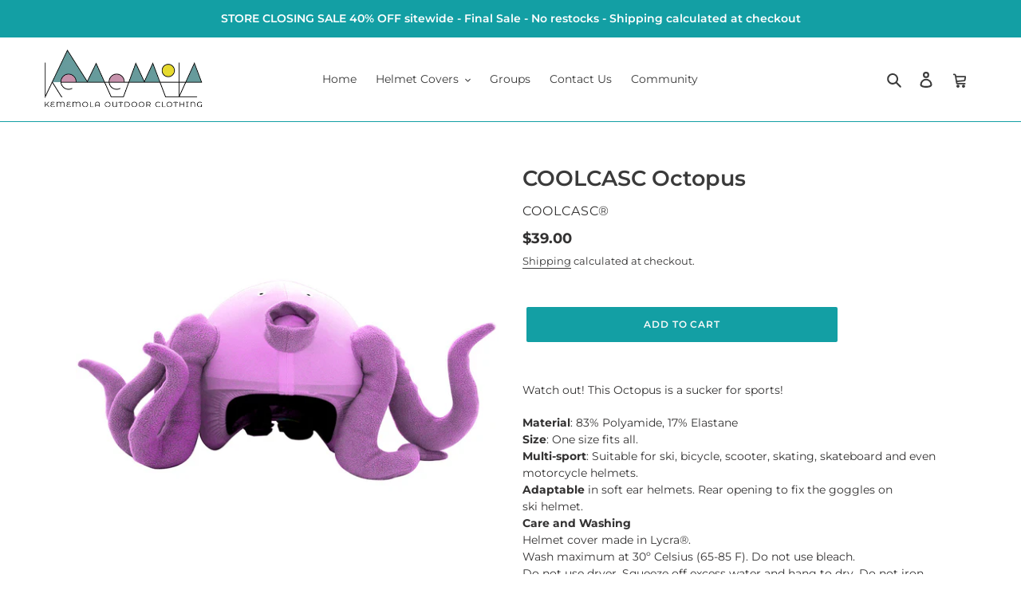

--- FILE ---
content_type: text/html; charset=utf-8
request_url: https://kememola.com/en-us/products/octopus
body_size: 26149
content:
<!doctype html>
<html class="no-js" lang="en">
<head>
  <meta charset="utf-8">
  <meta http-equiv="X-UA-Compatible" content="IE=edge,chrome=1">
  <meta name="viewport" content="width=device-width,initial-scale=1">
  <meta name="theme-color" content="#139fa4">

  <link rel="preconnect" href="https://cdn.shopify.com" crossorigin>
  <link rel="preconnect" href="https://fonts.shopifycdn.com" crossorigin>
  <link rel="preconnect" href="https://monorail-edge.shopifysvc.com"><link rel="preload" href="//kememola.com/cdn/shop/t/9/assets/theme.css?v=175111624165979939271642815526" as="style">
  <link rel="preload" as="font" href="//kememola.com/cdn/fonts/montserrat/montserrat_n6.1326b3e84230700ef15b3a29fb520639977513e0.woff2" type="font/woff2" crossorigin>
  <link rel="preload" as="font" href="//kememola.com/cdn/fonts/montserrat/montserrat_n4.81949fa0ac9fd2021e16436151e8eaa539321637.woff2" type="font/woff2" crossorigin>
  <link rel="preload" as="font" href="//kememola.com/cdn/fonts/montserrat/montserrat_n7.3c434e22befd5c18a6b4afadb1e3d77c128c7939.woff2" type="font/woff2" crossorigin>
  <link rel="preload" href="//kememola.com/cdn/shop/t/9/assets/theme.js?v=16203573537316399521642815527" as="script">
  <link rel="preload" href="//kememola.com/cdn/shop/t/9/assets/lazysizes.js?v=63098554868324070131642815525" as="script"><link rel="canonical" href="https://kememola.com/en-us/products/octopus"><link rel="shortcut icon" href="//kememola.com/cdn/shop/files/LOGO_KEMEMOLA_letrasNegras_32x32.png?v=1625245019" type="image/png"><title>Octopus Helmet Cover - COOLCASC
&ndash; Kememola Outdoor Clothing</title><meta name="description" content="Octupus COOLCASC® helmet cover. Convert that black boring helmet in a cool one. Stand out from the rest with bright colors and fun designs. One cover fits all: children, adult helmets; multiple sports. ski, bicycle, scooter, skating, skateboard. Add an extra layer of protection from bumps and scrapes."><!-- /snippets/social-meta-tags.liquid -->


<meta property="og:site_name" content="Kememola Outdoor Clothing">
<meta property="og:url" content="https://kememola.com/en-us/products/octopus">
<meta property="og:title" content="Octopus Helmet Cover - COOLCASC">
<meta property="og:type" content="product">
<meta property="og:description" content="Octupus COOLCASC® helmet cover. Convert that black boring helmet in a cool one. Stand out from the rest with bright colors and fun designs. One cover fits all: children, adult helmets; multiple sports. ski, bicycle, scooter, skating, skateboard. Add an extra layer of protection from bumps and scrapes."><meta property="og:image" content="http://kememola.com/cdn/shop/products/021_SAF.jpg?v=1626931436">
  <meta property="og:image:secure_url" content="https://kememola.com/cdn/shop/products/021_SAF.jpg?v=1626931436">
  <meta property="og:image:width" content="1000">
  <meta property="og:image:height" content="1000">
  <meta property="og:price:amount" content="39.00">
  <meta property="og:price:currency" content="USD">



<meta name="twitter:card" content="summary_large_image">
<meta name="twitter:title" content="Octopus Helmet Cover - COOLCASC">
<meta name="twitter:description" content="Octupus COOLCASC® helmet cover. Convert that black boring helmet in a cool one. Stand out from the rest with bright colors and fun designs. One cover fits all: children, adult helmets; multiple sports. ski, bicycle, scooter, skating, skateboard. Add an extra layer of protection from bumps and scrapes.">

  
<style data-shopify>
:root {
    --color-text: #3a3a3a;
    --color-text-rgb: 58, 58, 58;
    --color-body-text: #333232;
    --color-sale-text: #EA0606;
    --color-small-button-text-border: #3a3a3a;
    --color-text-field: #ffffff;
    --color-text-field-text: #000000;
    --color-text-field-text-rgb: 0, 0, 0;

    --color-btn-primary: #139fa4;
    --color-btn-primary-darker: #0e7376;
    --color-btn-primary-text: #fafafa;

    --color-blankstate: rgba(51, 50, 50, 0.35);
    --color-blankstate-border: rgba(51, 50, 50, 0.2);
    --color-blankstate-background: rgba(51, 50, 50, 0.1);

    --color-text-focus:#606060;
    --color-overlay-text-focus:#e1e1e1;
    --color-btn-primary-focus:#0e7376;
    --color-btn-social-focus:#0e7376;
    --color-small-button-text-border-focus:#606060;
    --predictive-search-focus:#f2f2f2;

    --color-body: #ffffff;
    --color-bg: #ffffff;
    --color-bg-rgb: 255, 255, 255;
    --color-bg-alt: rgba(51, 50, 50, 0.05);
    --color-bg-currency-selector: rgba(51, 50, 50, 0.2);

    --color-overlay-title-text: #fafafa;
    --color-image-overlay: #000000;
    --color-image-overlay-rgb: 0, 0, 0;--opacity-image-overlay: 0.16;--hover-overlay-opacity: 0.56;

    --color-border: #139fa4;
    --color-border-form: #139fa4;
    --color-border-form-darker: #0e7376;

    --svg-select-icon: url(//kememola.com/cdn/shop/t/9/assets/ico-select.svg?v=29003672709104678581642815543);
    --slick-img-url: url(//kememola.com/cdn/shop/t/9/assets/ajax-loader.gif?v=41356863302472015721642815522);

    --font-weight-body--bold: 700;
    --font-weight-body--bolder: 700;

    --font-stack-header: Montserrat, sans-serif;
    --font-style-header: normal;
    --font-weight-header: 600;

    --font-stack-body: Montserrat, sans-serif;
    --font-style-body: normal;
    --font-weight-body: 400;

    --font-size-header: 20;

    --font-size-base: 14;

    --font-h1-desktop: 27;
    --font-h1-mobile: 25;
    --font-h2-desktop: 15;
    --font-h2-mobile: 14;
    --font-h3-mobile: 15;
    --font-h4-desktop: 13;
    --font-h4-mobile: 12;
    --font-h5-desktop: 11;
    --font-h5-mobile: 10;
    --font-h6-desktop: 10;
    --font-h6-mobile: 9;

    --font-mega-title-large-desktop: 50;

    --font-rich-text-large: 16;
    --font-rich-text-small: 12;

    
--color-video-bg: #f2f2f2;

    
    --global-color-image-loader-primary: rgba(58, 58, 58, 0.06);
    --global-color-image-loader-secondary: rgba(58, 58, 58, 0.12);
  }
</style>


  <style>*,::after,::before{box-sizing:border-box}body{margin:0}body,html{background-color:var(--color-body)}body,button{font-size:calc(var(--font-size-base) * 1px);font-family:var(--font-stack-body);font-style:var(--font-style-body);font-weight:var(--font-weight-body);color:var(--color-text);line-height:1.5}body,button{-webkit-font-smoothing:antialiased;-webkit-text-size-adjust:100%}.border-bottom{border-bottom:1px solid var(--color-border)}.btn--link{background-color:transparent;border:0;margin:0;color:var(--color-text);text-align:left}.text-right{text-align:right}.icon{display:inline-block;width:20px;height:20px;vertical-align:middle;fill:currentColor}.icon__fallback-text,.visually-hidden{position:absolute!important;overflow:hidden;clip:rect(0 0 0 0);height:1px;width:1px;margin:-1px;padding:0;border:0}svg.icon:not(.icon--full-color) circle,svg.icon:not(.icon--full-color) ellipse,svg.icon:not(.icon--full-color) g,svg.icon:not(.icon--full-color) line,svg.icon:not(.icon--full-color) path,svg.icon:not(.icon--full-color) polygon,svg.icon:not(.icon--full-color) polyline,svg.icon:not(.icon--full-color) rect,symbol.icon:not(.icon--full-color) circle,symbol.icon:not(.icon--full-color) ellipse,symbol.icon:not(.icon--full-color) g,symbol.icon:not(.icon--full-color) line,symbol.icon:not(.icon--full-color) path,symbol.icon:not(.icon--full-color) polygon,symbol.icon:not(.icon--full-color) polyline,symbol.icon:not(.icon--full-color) rect{fill:inherit;stroke:inherit}li{list-style:none}.list--inline{padding:0;margin:0}.list--inline>li{display:inline-block;margin-bottom:0;vertical-align:middle}a{color:var(--color-text);text-decoration:none}.h1,.h2,h1,h2{margin:0 0 17.5px;font-family:var(--font-stack-header);font-style:var(--font-style-header);font-weight:var(--font-weight-header);line-height:1.2;overflow-wrap:break-word;word-wrap:break-word}.h1 a,.h2 a,h1 a,h2 a{color:inherit;text-decoration:none;font-weight:inherit}.h1,h1{font-size:calc(((var(--font-h1-desktop))/ (var(--font-size-base))) * 1em);text-transform:none;letter-spacing:0}@media only screen and (max-width:749px){.h1,h1{font-size:calc(((var(--font-h1-mobile))/ (var(--font-size-base))) * 1em)}}.h2,h2{font-size:calc(((var(--font-h2-desktop))/ (var(--font-size-base))) * 1em);text-transform:uppercase;letter-spacing:.1em}@media only screen and (max-width:749px){.h2,h2{font-size:calc(((var(--font-h2-mobile))/ (var(--font-size-base))) * 1em)}}p{color:var(--color-body-text);margin:0 0 19.44444px}@media only screen and (max-width:749px){p{font-size:calc(((var(--font-size-base) - 1)/ (var(--font-size-base))) * 1em)}}p:last-child{margin-bottom:0}@media only screen and (max-width:749px){.small--hide{display:none!important}}.grid{list-style:none;margin:0;padding:0;margin-left:-30px}.grid::after{content:'';display:table;clear:both}@media only screen and (max-width:749px){.grid{margin-left:-22px}}.grid::after{content:'';display:table;clear:both}.grid--no-gutters{margin-left:0}.grid--no-gutters .grid__item{padding-left:0}.grid--table{display:table;table-layout:fixed;width:100%}.grid--table>.grid__item{float:none;display:table-cell;vertical-align:middle}.grid__item{float:left;padding-left:30px;width:100%}@media only screen and (max-width:749px){.grid__item{padding-left:22px}}.grid__item[class*="--push"]{position:relative}@media only screen and (min-width:750px){.medium-up--one-quarter{width:25%}.medium-up--push-one-third{width:33.33%}.medium-up--one-half{width:50%}.medium-up--push-one-third{left:33.33%;position:relative}}.site-header{position:relative;background-color:var(--color-body)}@media only screen and (max-width:749px){.site-header{border-bottom:1px solid var(--color-border)}}@media only screen and (min-width:750px){.site-header{padding:0 55px}.site-header.logo--center{padding-top:30px}}.site-header__logo{margin:15px 0}.logo-align--center .site-header__logo{text-align:center;margin:0 auto}@media only screen and (max-width:749px){.logo-align--center .site-header__logo{text-align:left;margin:15px 0}}@media only screen and (max-width:749px){.site-header__logo{padding-left:22px;text-align:left}.site-header__logo img{margin:0}}.site-header__logo-link{display:inline-block;word-break:break-word}@media only screen and (min-width:750px){.logo-align--center .site-header__logo-link{margin:0 auto}}.site-header__logo-image{display:block}@media only screen and (min-width:750px){.site-header__logo-image{margin:0 auto}}.site-header__logo-image img{width:100%}.site-header__logo-image--centered img{margin:0 auto}.site-header__logo img{display:block}.site-header__icons{position:relative;white-space:nowrap}@media only screen and (max-width:749px){.site-header__icons{width:auto;padding-right:13px}.site-header__icons .btn--link,.site-header__icons .site-header__cart{font-size:calc(((var(--font-size-base))/ (var(--font-size-base))) * 1em)}}.site-header__icons-wrapper{position:relative;display:-webkit-flex;display:-ms-flexbox;display:flex;width:100%;-ms-flex-align:center;-webkit-align-items:center;-moz-align-items:center;-ms-align-items:center;-o-align-items:center;align-items:center;-webkit-justify-content:flex-end;-ms-justify-content:flex-end;justify-content:flex-end}.site-header__account,.site-header__cart,.site-header__search{position:relative}.site-header__search.site-header__icon{display:none}@media only screen and (min-width:1400px){.site-header__search.site-header__icon{display:block}}.site-header__search-toggle{display:block}@media only screen and (min-width:750px){.site-header__account,.site-header__cart{padding:10px 11px}}.site-header__cart-title,.site-header__search-title{position:absolute!important;overflow:hidden;clip:rect(0 0 0 0);height:1px;width:1px;margin:-1px;padding:0;border:0;display:block;vertical-align:middle}.site-header__cart-title{margin-right:3px}.site-header__cart-count{display:flex;align-items:center;justify-content:center;position:absolute;right:.4rem;top:.2rem;font-weight:700;background-color:var(--color-btn-primary);color:var(--color-btn-primary-text);border-radius:50%;min-width:1em;height:1em}.site-header__cart-count span{font-family:HelveticaNeue,"Helvetica Neue",Helvetica,Arial,sans-serif;font-size:calc(11em / 16);line-height:1}@media only screen and (max-width:749px){.site-header__cart-count{top:calc(7em / 16);right:0;border-radius:50%;min-width:calc(19em / 16);height:calc(19em / 16)}}@media only screen and (max-width:749px){.site-header__cart-count span{padding:.25em calc(6em / 16);font-size:12px}}.site-header__menu{display:none}@media only screen and (max-width:749px){.site-header__icon{display:inline-block;vertical-align:middle;padding:10px 11px;margin:0}}@media only screen and (min-width:750px){.site-header__icon .icon-search{margin-right:3px}}.announcement-bar{z-index:10;position:relative;text-align:center;border-bottom:1px solid transparent;padding:2px}.announcement-bar__link{display:block}.announcement-bar__message{display:block;padding:11px 22px;font-size:calc(((16)/ (var(--font-size-base))) * 1em);font-weight:var(--font-weight-header)}@media only screen and (min-width:750px){.announcement-bar__message{padding-left:55px;padding-right:55px}}.site-nav{position:relative;padding:0;text-align:center;margin:25px 0}.site-nav a{padding:3px 10px}.site-nav__link{display:block;white-space:nowrap}.site-nav--centered .site-nav__link{padding-top:0}.site-nav__link .icon-chevron-down{width:calc(8em / 16);height:calc(8em / 16);margin-left:.5rem}.site-nav__label{border-bottom:1px solid transparent}.site-nav__link--active .site-nav__label{border-bottom-color:var(--color-text)}.site-nav__link--button{border:none;background-color:transparent;padding:3px 10px}.site-header__mobile-nav{z-index:11;position:relative;background-color:var(--color-body)}@media only screen and (max-width:749px){.site-header__mobile-nav{display:-webkit-flex;display:-ms-flexbox;display:flex;width:100%;-ms-flex-align:center;-webkit-align-items:center;-moz-align-items:center;-ms-align-items:center;-o-align-items:center;align-items:center}}.mobile-nav--open .icon-close{display:none}.main-content{opacity:0}.main-content .shopify-section{display:none}.main-content .shopify-section:first-child{display:inherit}.critical-hidden{display:none}</style>

  <script>
    window.performance.mark('debut:theme_stylesheet_loaded.start');

    function onLoadStylesheet() {
      performance.mark('debut:theme_stylesheet_loaded.end');
      performance.measure('debut:theme_stylesheet_loaded', 'debut:theme_stylesheet_loaded.start', 'debut:theme_stylesheet_loaded.end');

      var url = "//kememola.com/cdn/shop/t/9/assets/theme.css?v=175111624165979939271642815526";
      var link = document.querySelector('link[href="' + url + '"]');
      link.loaded = true;
      link.dispatchEvent(new Event('load'));
    }
  </script>

  <link rel="stylesheet" href="//kememola.com/cdn/shop/t/9/assets/theme.css?v=175111624165979939271642815526" type="text/css" media="print" onload="this.media='all';onLoadStylesheet()">

  <style>
    @font-face {
  font-family: Montserrat;
  font-weight: 600;
  font-style: normal;
  font-display: swap;
  src: url("//kememola.com/cdn/fonts/montserrat/montserrat_n6.1326b3e84230700ef15b3a29fb520639977513e0.woff2") format("woff2"),
       url("//kememola.com/cdn/fonts/montserrat/montserrat_n6.652f051080eb14192330daceed8cd53dfdc5ead9.woff") format("woff");
}

    @font-face {
  font-family: Montserrat;
  font-weight: 400;
  font-style: normal;
  font-display: swap;
  src: url("//kememola.com/cdn/fonts/montserrat/montserrat_n4.81949fa0ac9fd2021e16436151e8eaa539321637.woff2") format("woff2"),
       url("//kememola.com/cdn/fonts/montserrat/montserrat_n4.a6c632ca7b62da89c3594789ba828388aac693fe.woff") format("woff");
}

    @font-face {
  font-family: Montserrat;
  font-weight: 700;
  font-style: normal;
  font-display: swap;
  src: url("//kememola.com/cdn/fonts/montserrat/montserrat_n7.3c434e22befd5c18a6b4afadb1e3d77c128c7939.woff2") format("woff2"),
       url("//kememola.com/cdn/fonts/montserrat/montserrat_n7.5d9fa6e2cae713c8fb539a9876489d86207fe957.woff") format("woff");
}

    @font-face {
  font-family: Montserrat;
  font-weight: 700;
  font-style: normal;
  font-display: swap;
  src: url("//kememola.com/cdn/fonts/montserrat/montserrat_n7.3c434e22befd5c18a6b4afadb1e3d77c128c7939.woff2") format("woff2"),
       url("//kememola.com/cdn/fonts/montserrat/montserrat_n7.5d9fa6e2cae713c8fb539a9876489d86207fe957.woff") format("woff");
}

    @font-face {
  font-family: Montserrat;
  font-weight: 400;
  font-style: italic;
  font-display: swap;
  src: url("//kememola.com/cdn/fonts/montserrat/montserrat_i4.5a4ea298b4789e064f62a29aafc18d41f09ae59b.woff2") format("woff2"),
       url("//kememola.com/cdn/fonts/montserrat/montserrat_i4.072b5869c5e0ed5b9d2021e4c2af132e16681ad2.woff") format("woff");
}

    @font-face {
  font-family: Montserrat;
  font-weight: 700;
  font-style: italic;
  font-display: swap;
  src: url("//kememola.com/cdn/fonts/montserrat/montserrat_i7.a0d4a463df4f146567d871890ffb3c80408e7732.woff2") format("woff2"),
       url("//kememola.com/cdn/fonts/montserrat/montserrat_i7.f6ec9f2a0681acc6f8152c40921d2a4d2e1a2c78.woff") format("woff");
}

  </style>

  <script>
    var theme = {
      breakpoints: {
        medium: 750,
        large: 990,
        widescreen: 1400
      },
      strings: {
        addToCart: "Add to cart",
        soldOut: "Sold out",
        unavailable: "Unavailable",
        regularPrice: "Regular price",
        salePrice: "Sale price",
        sale: "Sale",
        fromLowestPrice: "from [price]",
        vendor: "Vendor",
        showMore: "Show More",
        showLess: "Show Less",
        searchFor: "Search for",
        addressError: "Error looking up that address",
        addressNoResults: "No results for that address",
        addressQueryLimit: "You have exceeded the Google API usage limit. Consider upgrading to a \u003ca href=\"https:\/\/developers.google.com\/maps\/premium\/usage-limits\"\u003ePremium Plan\u003c\/a\u003e.",
        authError: "There was a problem authenticating your Google Maps account.",
        newWindow: "Opens in a new window.",
        external: "Opens external website.",
        newWindowExternal: "Opens external website in a new window.",
        removeLabel: "Remove [product]",
        update: "Update",
        quantity: "Quantity",
        discountedTotal: "Discounted total",
        regularTotal: "Regular total",
        priceColumn: "See Price column for discount details.",
        quantityMinimumMessage: "Quantity must be 1 or more",
        cartError: "There was an error while updating your cart. Please try again.",
        removedItemMessage: "Removed \u003cspan class=\"cart__removed-product-details\"\u003e([quantity]) [link]\u003c\/span\u003e from your cart.",
        unitPrice: "Unit price",
        unitPriceSeparator: "per",
        oneCartCount: "1 item",
        otherCartCount: "[count] items",
        quantityLabel: "Quantity: [count]",
        products: "Products",
        loading: "Loading",
        number_of_results: "[result_number] of [results_count]",
        number_of_results_found: "[results_count] results found",
        one_result_found: "1 result found"
      },
      moneyFormat: "${{amount}}",
      moneyFormatWithCurrency: "${{amount}} USD",
      settings: {
        predictiveSearchEnabled: true,
        predictiveSearchShowPrice: false,
        predictiveSearchShowVendor: false
      },
      stylesheet: "//kememola.com/cdn/shop/t/9/assets/theme.css?v=175111624165979939271642815526"
    };document.documentElement.className = document.documentElement.className.replace('no-js', 'js');
  </script><script src="//kememola.com/cdn/shop/t/9/assets/theme.js?v=16203573537316399521642815527" defer="defer"></script>
  <script src="//kememola.com/cdn/shop/t/9/assets/lazysizes.js?v=63098554868324070131642815525" async="async"></script>

  <script type="text/javascript">
    if (window.MSInputMethodContext && document.documentMode) {
      var scripts = document.getElementsByTagName('script')[0];
      var polyfill = document.createElement("script");
      polyfill.defer = true;
      polyfill.src = "//kememola.com/cdn/shop/t/9/assets/ie11CustomProperties.min.js?v=146208399201472936201642815524";

      scripts.parentNode.insertBefore(polyfill, scripts);
    }
  </script>

  <script>window.performance && window.performance.mark && window.performance.mark('shopify.content_for_header.start');</script><meta name="facebook-domain-verification" content="fkak7au5iunz2m0e5747s7y1wlqr6e">
<meta name="facebook-domain-verification" content="6ays7ejqcsxa645dfj08cq2c2vsdx4">
<meta name="google-site-verification" content="45oUyX2WjsF9MHxZexjrzJhmgb0XghwqPfXJ8MqUXyc">
<meta id="shopify-digital-wallet" name="shopify-digital-wallet" content="/56985714850/digital_wallets/dialog">
<meta name="shopify-checkout-api-token" content="176f91d002f6d59a8c58dd839770df19">
<link rel="alternate" hreflang="x-default" href="https://kememola.com/products/octopus">
<link rel="alternate" hreflang="en" href="https://kememola.com/products/octopus">
<link rel="alternate" hreflang="en-US" href="https://kememola.com/en-us/products/octopus">
<link rel="alternate" type="application/json+oembed" href="https://kememola.com/en-us/products/octopus.oembed">
<script async="async" src="/checkouts/internal/preloads.js?locale=en-US"></script>
<link rel="preconnect" href="https://shop.app" crossorigin="anonymous">
<script async="async" src="https://shop.app/checkouts/internal/preloads.js?locale=en-US&shop_id=56985714850" crossorigin="anonymous"></script>
<script id="apple-pay-shop-capabilities" type="application/json">{"shopId":56985714850,"countryCode":"CA","currencyCode":"USD","merchantCapabilities":["supports3DS"],"merchantId":"gid:\/\/shopify\/Shop\/56985714850","merchantName":"Kememola Outdoor Clothing","requiredBillingContactFields":["postalAddress","email","phone"],"requiredShippingContactFields":["postalAddress","email","phone"],"shippingType":"shipping","supportedNetworks":["visa","masterCard","amex","discover","interac","jcb"],"total":{"type":"pending","label":"Kememola Outdoor Clothing","amount":"1.00"},"shopifyPaymentsEnabled":true,"supportsSubscriptions":true}</script>
<script id="shopify-features" type="application/json">{"accessToken":"176f91d002f6d59a8c58dd839770df19","betas":["rich-media-storefront-analytics"],"domain":"kememola.com","predictiveSearch":true,"shopId":56985714850,"locale":"en"}</script>
<script>var Shopify = Shopify || {};
Shopify.shop = "kememola-outdoor-clothing.myshopify.com";
Shopify.locale = "en";
Shopify.currency = {"active":"USD","rate":"0.73944084"};
Shopify.country = "US";
Shopify.theme = {"name":"Debut_May_2022","id":128375783586,"schema_name":"Debut","schema_version":"17.13.0","theme_store_id":796,"role":"main"};
Shopify.theme.handle = "null";
Shopify.theme.style = {"id":null,"handle":null};
Shopify.cdnHost = "kememola.com/cdn";
Shopify.routes = Shopify.routes || {};
Shopify.routes.root = "/en-us/";</script>
<script type="module">!function(o){(o.Shopify=o.Shopify||{}).modules=!0}(window);</script>
<script>!function(o){function n(){var o=[];function n(){o.push(Array.prototype.slice.apply(arguments))}return n.q=o,n}var t=o.Shopify=o.Shopify||{};t.loadFeatures=n(),t.autoloadFeatures=n()}(window);</script>
<script>
  window.ShopifyPay = window.ShopifyPay || {};
  window.ShopifyPay.apiHost = "shop.app\/pay";
  window.ShopifyPay.redirectState = null;
</script>
<script id="shop-js-analytics" type="application/json">{"pageType":"product"}</script>
<script defer="defer" async type="module" src="//kememola.com/cdn/shopifycloud/shop-js/modules/v2/client.init-shop-cart-sync_BT-GjEfc.en.esm.js"></script>
<script defer="defer" async type="module" src="//kememola.com/cdn/shopifycloud/shop-js/modules/v2/chunk.common_D58fp_Oc.esm.js"></script>
<script defer="defer" async type="module" src="//kememola.com/cdn/shopifycloud/shop-js/modules/v2/chunk.modal_xMitdFEc.esm.js"></script>
<script type="module">
  await import("//kememola.com/cdn/shopifycloud/shop-js/modules/v2/client.init-shop-cart-sync_BT-GjEfc.en.esm.js");
await import("//kememola.com/cdn/shopifycloud/shop-js/modules/v2/chunk.common_D58fp_Oc.esm.js");
await import("//kememola.com/cdn/shopifycloud/shop-js/modules/v2/chunk.modal_xMitdFEc.esm.js");

  window.Shopify.SignInWithShop?.initShopCartSync?.({"fedCMEnabled":true,"windoidEnabled":true});

</script>
<script>
  window.Shopify = window.Shopify || {};
  if (!window.Shopify.featureAssets) window.Shopify.featureAssets = {};
  window.Shopify.featureAssets['shop-js'] = {"shop-cart-sync":["modules/v2/client.shop-cart-sync_DZOKe7Ll.en.esm.js","modules/v2/chunk.common_D58fp_Oc.esm.js","modules/v2/chunk.modal_xMitdFEc.esm.js"],"init-fed-cm":["modules/v2/client.init-fed-cm_B6oLuCjv.en.esm.js","modules/v2/chunk.common_D58fp_Oc.esm.js","modules/v2/chunk.modal_xMitdFEc.esm.js"],"shop-cash-offers":["modules/v2/client.shop-cash-offers_D2sdYoxE.en.esm.js","modules/v2/chunk.common_D58fp_Oc.esm.js","modules/v2/chunk.modal_xMitdFEc.esm.js"],"shop-login-button":["modules/v2/client.shop-login-button_QeVjl5Y3.en.esm.js","modules/v2/chunk.common_D58fp_Oc.esm.js","modules/v2/chunk.modal_xMitdFEc.esm.js"],"pay-button":["modules/v2/client.pay-button_DXTOsIq6.en.esm.js","modules/v2/chunk.common_D58fp_Oc.esm.js","modules/v2/chunk.modal_xMitdFEc.esm.js"],"shop-button":["modules/v2/client.shop-button_DQZHx9pm.en.esm.js","modules/v2/chunk.common_D58fp_Oc.esm.js","modules/v2/chunk.modal_xMitdFEc.esm.js"],"avatar":["modules/v2/client.avatar_BTnouDA3.en.esm.js"],"init-windoid":["modules/v2/client.init-windoid_CR1B-cfM.en.esm.js","modules/v2/chunk.common_D58fp_Oc.esm.js","modules/v2/chunk.modal_xMitdFEc.esm.js"],"init-shop-for-new-customer-accounts":["modules/v2/client.init-shop-for-new-customer-accounts_C_vY_xzh.en.esm.js","modules/v2/client.shop-login-button_QeVjl5Y3.en.esm.js","modules/v2/chunk.common_D58fp_Oc.esm.js","modules/v2/chunk.modal_xMitdFEc.esm.js"],"init-shop-email-lookup-coordinator":["modules/v2/client.init-shop-email-lookup-coordinator_BI7n9ZSv.en.esm.js","modules/v2/chunk.common_D58fp_Oc.esm.js","modules/v2/chunk.modal_xMitdFEc.esm.js"],"init-shop-cart-sync":["modules/v2/client.init-shop-cart-sync_BT-GjEfc.en.esm.js","modules/v2/chunk.common_D58fp_Oc.esm.js","modules/v2/chunk.modal_xMitdFEc.esm.js"],"shop-toast-manager":["modules/v2/client.shop-toast-manager_DiYdP3xc.en.esm.js","modules/v2/chunk.common_D58fp_Oc.esm.js","modules/v2/chunk.modal_xMitdFEc.esm.js"],"init-customer-accounts":["modules/v2/client.init-customer-accounts_D9ZNqS-Q.en.esm.js","modules/v2/client.shop-login-button_QeVjl5Y3.en.esm.js","modules/v2/chunk.common_D58fp_Oc.esm.js","modules/v2/chunk.modal_xMitdFEc.esm.js"],"init-customer-accounts-sign-up":["modules/v2/client.init-customer-accounts-sign-up_iGw4briv.en.esm.js","modules/v2/client.shop-login-button_QeVjl5Y3.en.esm.js","modules/v2/chunk.common_D58fp_Oc.esm.js","modules/v2/chunk.modal_xMitdFEc.esm.js"],"shop-follow-button":["modules/v2/client.shop-follow-button_CqMgW2wH.en.esm.js","modules/v2/chunk.common_D58fp_Oc.esm.js","modules/v2/chunk.modal_xMitdFEc.esm.js"],"checkout-modal":["modules/v2/client.checkout-modal_xHeaAweL.en.esm.js","modules/v2/chunk.common_D58fp_Oc.esm.js","modules/v2/chunk.modal_xMitdFEc.esm.js"],"shop-login":["modules/v2/client.shop-login_D91U-Q7h.en.esm.js","modules/v2/chunk.common_D58fp_Oc.esm.js","modules/v2/chunk.modal_xMitdFEc.esm.js"],"lead-capture":["modules/v2/client.lead-capture_BJmE1dJe.en.esm.js","modules/v2/chunk.common_D58fp_Oc.esm.js","modules/v2/chunk.modal_xMitdFEc.esm.js"],"payment-terms":["modules/v2/client.payment-terms_Ci9AEqFq.en.esm.js","modules/v2/chunk.common_D58fp_Oc.esm.js","modules/v2/chunk.modal_xMitdFEc.esm.js"]};
</script>
<script id="__st">var __st={"a":56985714850,"offset":-28800,"reqid":"c3463fc0-1ad2-473f-92c1-e9af673db207-1769144529","pageurl":"kememola.com\/en-us\/products\/octopus","u":"aebee5aa143f","p":"product","rtyp":"product","rid":6946956083362};</script>
<script>window.ShopifyPaypalV4VisibilityTracking = true;</script>
<script id="captcha-bootstrap">!function(){'use strict';const t='contact',e='account',n='new_comment',o=[[t,t],['blogs',n],['comments',n],[t,'customer']],c=[[e,'customer_login'],[e,'guest_login'],[e,'recover_customer_password'],[e,'create_customer']],r=t=>t.map((([t,e])=>`form[action*='/${t}']:not([data-nocaptcha='true']) input[name='form_type'][value='${e}']`)).join(','),a=t=>()=>t?[...document.querySelectorAll(t)].map((t=>t.form)):[];function s(){const t=[...o],e=r(t);return a(e)}const i='password',u='form_key',d=['recaptcha-v3-token','g-recaptcha-response','h-captcha-response',i],f=()=>{try{return window.sessionStorage}catch{return}},m='__shopify_v',_=t=>t.elements[u];function p(t,e,n=!1){try{const o=window.sessionStorage,c=JSON.parse(o.getItem(e)),{data:r}=function(t){const{data:e,action:n}=t;return t[m]||n?{data:e,action:n}:{data:t,action:n}}(c);for(const[e,n]of Object.entries(r))t.elements[e]&&(t.elements[e].value=n);n&&o.removeItem(e)}catch(o){console.error('form repopulation failed',{error:o})}}const l='form_type',E='cptcha';function T(t){t.dataset[E]=!0}const w=window,h=w.document,L='Shopify',v='ce_forms',y='captcha';let A=!1;((t,e)=>{const n=(g='f06e6c50-85a8-45c8-87d0-21a2b65856fe',I='https://cdn.shopify.com/shopifycloud/storefront-forms-hcaptcha/ce_storefront_forms_captcha_hcaptcha.v1.5.2.iife.js',D={infoText:'Protected by hCaptcha',privacyText:'Privacy',termsText:'Terms'},(t,e,n)=>{const o=w[L][v],c=o.bindForm;if(c)return c(t,g,e,D).then(n);var r;o.q.push([[t,g,e,D],n]),r=I,A||(h.body.append(Object.assign(h.createElement('script'),{id:'captcha-provider',async:!0,src:r})),A=!0)});var g,I,D;w[L]=w[L]||{},w[L][v]=w[L][v]||{},w[L][v].q=[],w[L][y]=w[L][y]||{},w[L][y].protect=function(t,e){n(t,void 0,e),T(t)},Object.freeze(w[L][y]),function(t,e,n,w,h,L){const[v,y,A,g]=function(t,e,n){const i=e?o:[],u=t?c:[],d=[...i,...u],f=r(d),m=r(i),_=r(d.filter((([t,e])=>n.includes(e))));return[a(f),a(m),a(_),s()]}(w,h,L),I=t=>{const e=t.target;return e instanceof HTMLFormElement?e:e&&e.form},D=t=>v().includes(t);t.addEventListener('submit',(t=>{const e=I(t);if(!e)return;const n=D(e)&&!e.dataset.hcaptchaBound&&!e.dataset.recaptchaBound,o=_(e),c=g().includes(e)&&(!o||!o.value);(n||c)&&t.preventDefault(),c&&!n&&(function(t){try{if(!f())return;!function(t){const e=f();if(!e)return;const n=_(t);if(!n)return;const o=n.value;o&&e.removeItem(o)}(t);const e=Array.from(Array(32),(()=>Math.random().toString(36)[2])).join('');!function(t,e){_(t)||t.append(Object.assign(document.createElement('input'),{type:'hidden',name:u})),t.elements[u].value=e}(t,e),function(t,e){const n=f();if(!n)return;const o=[...t.querySelectorAll(`input[type='${i}']`)].map((({name:t})=>t)),c=[...d,...o],r={};for(const[a,s]of new FormData(t).entries())c.includes(a)||(r[a]=s);n.setItem(e,JSON.stringify({[m]:1,action:t.action,data:r}))}(t,e)}catch(e){console.error('failed to persist form',e)}}(e),e.submit())}));const S=(t,e)=>{t&&!t.dataset[E]&&(n(t,e.some((e=>e===t))),T(t))};for(const o of['focusin','change'])t.addEventListener(o,(t=>{const e=I(t);D(e)&&S(e,y())}));const B=e.get('form_key'),M=e.get(l),P=B&&M;t.addEventListener('DOMContentLoaded',(()=>{const t=y();if(P)for(const e of t)e.elements[l].value===M&&p(e,B);[...new Set([...A(),...v().filter((t=>'true'===t.dataset.shopifyCaptcha))])].forEach((e=>S(e,t)))}))}(h,new URLSearchParams(w.location.search),n,t,e,['guest_login'])})(!0,!0)}();</script>
<script integrity="sha256-4kQ18oKyAcykRKYeNunJcIwy7WH5gtpwJnB7kiuLZ1E=" data-source-attribution="shopify.loadfeatures" defer="defer" src="//kememola.com/cdn/shopifycloud/storefront/assets/storefront/load_feature-a0a9edcb.js" crossorigin="anonymous"></script>
<script crossorigin="anonymous" defer="defer" src="//kememola.com/cdn/shopifycloud/storefront/assets/shopify_pay/storefront-65b4c6d7.js?v=20250812"></script>
<script data-source-attribution="shopify.dynamic_checkout.dynamic.init">var Shopify=Shopify||{};Shopify.PaymentButton=Shopify.PaymentButton||{isStorefrontPortableWallets:!0,init:function(){window.Shopify.PaymentButton.init=function(){};var t=document.createElement("script");t.src="https://kememola.com/cdn/shopifycloud/portable-wallets/latest/portable-wallets.en.js",t.type="module",document.head.appendChild(t)}};
</script>
<script data-source-attribution="shopify.dynamic_checkout.buyer_consent">
  function portableWalletsHideBuyerConsent(e){var t=document.getElementById("shopify-buyer-consent"),n=document.getElementById("shopify-subscription-policy-button");t&&n&&(t.classList.add("hidden"),t.setAttribute("aria-hidden","true"),n.removeEventListener("click",e))}function portableWalletsShowBuyerConsent(e){var t=document.getElementById("shopify-buyer-consent"),n=document.getElementById("shopify-subscription-policy-button");t&&n&&(t.classList.remove("hidden"),t.removeAttribute("aria-hidden"),n.addEventListener("click",e))}window.Shopify?.PaymentButton&&(window.Shopify.PaymentButton.hideBuyerConsent=portableWalletsHideBuyerConsent,window.Shopify.PaymentButton.showBuyerConsent=portableWalletsShowBuyerConsent);
</script>
<script data-source-attribution="shopify.dynamic_checkout.cart.bootstrap">document.addEventListener("DOMContentLoaded",(function(){function t(){return document.querySelector("shopify-accelerated-checkout-cart, shopify-accelerated-checkout")}if(t())Shopify.PaymentButton.init();else{new MutationObserver((function(e,n){t()&&(Shopify.PaymentButton.init(),n.disconnect())})).observe(document.body,{childList:!0,subtree:!0})}}));
</script>
<link id="shopify-accelerated-checkout-styles" rel="stylesheet" media="screen" href="https://kememola.com/cdn/shopifycloud/portable-wallets/latest/accelerated-checkout-backwards-compat.css" crossorigin="anonymous">
<style id="shopify-accelerated-checkout-cart">
        #shopify-buyer-consent {
  margin-top: 1em;
  display: inline-block;
  width: 100%;
}

#shopify-buyer-consent.hidden {
  display: none;
}

#shopify-subscription-policy-button {
  background: none;
  border: none;
  padding: 0;
  text-decoration: underline;
  font-size: inherit;
  cursor: pointer;
}

#shopify-subscription-policy-button::before {
  box-shadow: none;
}

      </style>

<script>window.performance && window.performance.mark && window.performance.mark('shopify.content_for_header.end');</script>
<link href="https://monorail-edge.shopifysvc.com" rel="dns-prefetch">
<script>(function(){if ("sendBeacon" in navigator && "performance" in window) {try {var session_token_from_headers = performance.getEntriesByType('navigation')[0].serverTiming.find(x => x.name == '_s').description;} catch {var session_token_from_headers = undefined;}var session_cookie_matches = document.cookie.match(/_shopify_s=([^;]*)/);var session_token_from_cookie = session_cookie_matches && session_cookie_matches.length === 2 ? session_cookie_matches[1] : "";var session_token = session_token_from_headers || session_token_from_cookie || "";function handle_abandonment_event(e) {var entries = performance.getEntries().filter(function(entry) {return /monorail-edge.shopifysvc.com/.test(entry.name);});if (!window.abandonment_tracked && entries.length === 0) {window.abandonment_tracked = true;var currentMs = Date.now();var navigation_start = performance.timing.navigationStart;var payload = {shop_id: 56985714850,url: window.location.href,navigation_start,duration: currentMs - navigation_start,session_token,page_type: "product"};window.navigator.sendBeacon("https://monorail-edge.shopifysvc.com/v1/produce", JSON.stringify({schema_id: "online_store_buyer_site_abandonment/1.1",payload: payload,metadata: {event_created_at_ms: currentMs,event_sent_at_ms: currentMs}}));}}window.addEventListener('pagehide', handle_abandonment_event);}}());</script>
<script id="web-pixels-manager-setup">(function e(e,d,r,n,o){if(void 0===o&&(o={}),!Boolean(null===(a=null===(i=window.Shopify)||void 0===i?void 0:i.analytics)||void 0===a?void 0:a.replayQueue)){var i,a;window.Shopify=window.Shopify||{};var t=window.Shopify;t.analytics=t.analytics||{};var s=t.analytics;s.replayQueue=[],s.publish=function(e,d,r){return s.replayQueue.push([e,d,r]),!0};try{self.performance.mark("wpm:start")}catch(e){}var l=function(){var e={modern:/Edge?\/(1{2}[4-9]|1[2-9]\d|[2-9]\d{2}|\d{4,})\.\d+(\.\d+|)|Firefox\/(1{2}[4-9]|1[2-9]\d|[2-9]\d{2}|\d{4,})\.\d+(\.\d+|)|Chrom(ium|e)\/(9{2}|\d{3,})\.\d+(\.\d+|)|(Maci|X1{2}).+ Version\/(15\.\d+|(1[6-9]|[2-9]\d|\d{3,})\.\d+)([,.]\d+|)( \(\w+\)|)( Mobile\/\w+|) Safari\/|Chrome.+OPR\/(9{2}|\d{3,})\.\d+\.\d+|(CPU[ +]OS|iPhone[ +]OS|CPU[ +]iPhone|CPU IPhone OS|CPU iPad OS)[ +]+(15[._]\d+|(1[6-9]|[2-9]\d|\d{3,})[._]\d+)([._]\d+|)|Android:?[ /-](13[3-9]|1[4-9]\d|[2-9]\d{2}|\d{4,})(\.\d+|)(\.\d+|)|Android.+Firefox\/(13[5-9]|1[4-9]\d|[2-9]\d{2}|\d{4,})\.\d+(\.\d+|)|Android.+Chrom(ium|e)\/(13[3-9]|1[4-9]\d|[2-9]\d{2}|\d{4,})\.\d+(\.\d+|)|SamsungBrowser\/([2-9]\d|\d{3,})\.\d+/,legacy:/Edge?\/(1[6-9]|[2-9]\d|\d{3,})\.\d+(\.\d+|)|Firefox\/(5[4-9]|[6-9]\d|\d{3,})\.\d+(\.\d+|)|Chrom(ium|e)\/(5[1-9]|[6-9]\d|\d{3,})\.\d+(\.\d+|)([\d.]+$|.*Safari\/(?![\d.]+ Edge\/[\d.]+$))|(Maci|X1{2}).+ Version\/(10\.\d+|(1[1-9]|[2-9]\d|\d{3,})\.\d+)([,.]\d+|)( \(\w+\)|)( Mobile\/\w+|) Safari\/|Chrome.+OPR\/(3[89]|[4-9]\d|\d{3,})\.\d+\.\d+|(CPU[ +]OS|iPhone[ +]OS|CPU[ +]iPhone|CPU IPhone OS|CPU iPad OS)[ +]+(10[._]\d+|(1[1-9]|[2-9]\d|\d{3,})[._]\d+)([._]\d+|)|Android:?[ /-](13[3-9]|1[4-9]\d|[2-9]\d{2}|\d{4,})(\.\d+|)(\.\d+|)|Mobile Safari.+OPR\/([89]\d|\d{3,})\.\d+\.\d+|Android.+Firefox\/(13[5-9]|1[4-9]\d|[2-9]\d{2}|\d{4,})\.\d+(\.\d+|)|Android.+Chrom(ium|e)\/(13[3-9]|1[4-9]\d|[2-9]\d{2}|\d{4,})\.\d+(\.\d+|)|Android.+(UC? ?Browser|UCWEB|U3)[ /]?(15\.([5-9]|\d{2,})|(1[6-9]|[2-9]\d|\d{3,})\.\d+)\.\d+|SamsungBrowser\/(5\.\d+|([6-9]|\d{2,})\.\d+)|Android.+MQ{2}Browser\/(14(\.(9|\d{2,})|)|(1[5-9]|[2-9]\d|\d{3,})(\.\d+|))(\.\d+|)|K[Aa][Ii]OS\/(3\.\d+|([4-9]|\d{2,})\.\d+)(\.\d+|)/},d=e.modern,r=e.legacy,n=navigator.userAgent;return n.match(d)?"modern":n.match(r)?"legacy":"unknown"}(),u="modern"===l?"modern":"legacy",c=(null!=n?n:{modern:"",legacy:""})[u],f=function(e){return[e.baseUrl,"/wpm","/b",e.hashVersion,"modern"===e.buildTarget?"m":"l",".js"].join("")}({baseUrl:d,hashVersion:r,buildTarget:u}),m=function(e){var d=e.version,r=e.bundleTarget,n=e.surface,o=e.pageUrl,i=e.monorailEndpoint;return{emit:function(e){var a=e.status,t=e.errorMsg,s=(new Date).getTime(),l=JSON.stringify({metadata:{event_sent_at_ms:s},events:[{schema_id:"web_pixels_manager_load/3.1",payload:{version:d,bundle_target:r,page_url:o,status:a,surface:n,error_msg:t},metadata:{event_created_at_ms:s}}]});if(!i)return console&&console.warn&&console.warn("[Web Pixels Manager] No Monorail endpoint provided, skipping logging."),!1;try{return self.navigator.sendBeacon.bind(self.navigator)(i,l)}catch(e){}var u=new XMLHttpRequest;try{return u.open("POST",i,!0),u.setRequestHeader("Content-Type","text/plain"),u.send(l),!0}catch(e){return console&&console.warn&&console.warn("[Web Pixels Manager] Got an unhandled error while logging to Monorail."),!1}}}}({version:r,bundleTarget:l,surface:e.surface,pageUrl:self.location.href,monorailEndpoint:e.monorailEndpoint});try{o.browserTarget=l,function(e){var d=e.src,r=e.async,n=void 0===r||r,o=e.onload,i=e.onerror,a=e.sri,t=e.scriptDataAttributes,s=void 0===t?{}:t,l=document.createElement("script"),u=document.querySelector("head"),c=document.querySelector("body");if(l.async=n,l.src=d,a&&(l.integrity=a,l.crossOrigin="anonymous"),s)for(var f in s)if(Object.prototype.hasOwnProperty.call(s,f))try{l.dataset[f]=s[f]}catch(e){}if(o&&l.addEventListener("load",o),i&&l.addEventListener("error",i),u)u.appendChild(l);else{if(!c)throw new Error("Did not find a head or body element to append the script");c.appendChild(l)}}({src:f,async:!0,onload:function(){if(!function(){var e,d;return Boolean(null===(d=null===(e=window.Shopify)||void 0===e?void 0:e.analytics)||void 0===d?void 0:d.initialized)}()){var d=window.webPixelsManager.init(e)||void 0;if(d){var r=window.Shopify.analytics;r.replayQueue.forEach((function(e){var r=e[0],n=e[1],o=e[2];d.publishCustomEvent(r,n,o)})),r.replayQueue=[],r.publish=d.publishCustomEvent,r.visitor=d.visitor,r.initialized=!0}}},onerror:function(){return m.emit({status:"failed",errorMsg:"".concat(f," has failed to load")})},sri:function(e){var d=/^sha384-[A-Za-z0-9+/=]+$/;return"string"==typeof e&&d.test(e)}(c)?c:"",scriptDataAttributes:o}),m.emit({status:"loading"})}catch(e){m.emit({status:"failed",errorMsg:(null==e?void 0:e.message)||"Unknown error"})}}})({shopId: 56985714850,storefrontBaseUrl: "https://kememola.com",extensionsBaseUrl: "https://extensions.shopifycdn.com/cdn/shopifycloud/web-pixels-manager",monorailEndpoint: "https://monorail-edge.shopifysvc.com/unstable/produce_batch",surface: "storefront-renderer",enabledBetaFlags: ["2dca8a86"],webPixelsConfigList: [{"id":"530710690","configuration":"{\"config\":\"{\\\"pixel_id\\\":\\\"G-29C4FFWVW5\\\",\\\"target_country\\\":\\\"CA\\\",\\\"gtag_events\\\":[{\\\"type\\\":\\\"search\\\",\\\"action_label\\\":[\\\"G-29C4FFWVW5\\\",\\\"AW-10821997051\\\/CLvOCKueyIUYEPujqqgo\\\"]},{\\\"type\\\":\\\"begin_checkout\\\",\\\"action_label\\\":[\\\"G-29C4FFWVW5\\\",\\\"AW-10821997051\\\/xp9dCKieyIUYEPujqqgo\\\"]},{\\\"type\\\":\\\"view_item\\\",\\\"action_label\\\":[\\\"G-29C4FFWVW5\\\",\\\"AW-10821997051\\\/emZ5CO6cyIUYEPujqqgo\\\",\\\"MC-GXSW27SV8P\\\"]},{\\\"type\\\":\\\"purchase\\\",\\\"action_label\\\":[\\\"G-29C4FFWVW5\\\",\\\"AW-10821997051\\\/60bXCOucyIUYEPujqqgo\\\",\\\"MC-GXSW27SV8P\\\"]},{\\\"type\\\":\\\"page_view\\\",\\\"action_label\\\":[\\\"G-29C4FFWVW5\\\",\\\"AW-10821997051\\\/BdEzCOicyIUYEPujqqgo\\\",\\\"MC-GXSW27SV8P\\\"]},{\\\"type\\\":\\\"add_payment_info\\\",\\\"action_label\\\":[\\\"G-29C4FFWVW5\\\",\\\"AW-10821997051\\\/dmesCK6eyIUYEPujqqgo\\\"]},{\\\"type\\\":\\\"add_to_cart\\\",\\\"action_label\\\":[\\\"G-29C4FFWVW5\\\",\\\"AW-10821997051\\\/wdEZCKWeyIUYEPujqqgo\\\"]}],\\\"enable_monitoring_mode\\\":false}\"}","eventPayloadVersion":"v1","runtimeContext":"OPEN","scriptVersion":"b2a88bafab3e21179ed38636efcd8a93","type":"APP","apiClientId":1780363,"privacyPurposes":[],"dataSharingAdjustments":{"protectedCustomerApprovalScopes":["read_customer_address","read_customer_email","read_customer_name","read_customer_personal_data","read_customer_phone"]}},{"id":"136249506","configuration":"{\"pixel_id\":\"413155190315478\",\"pixel_type\":\"facebook_pixel\",\"metaapp_system_user_token\":\"-\"}","eventPayloadVersion":"v1","runtimeContext":"OPEN","scriptVersion":"ca16bc87fe92b6042fbaa3acc2fbdaa6","type":"APP","apiClientId":2329312,"privacyPurposes":["ANALYTICS","MARKETING","SALE_OF_DATA"],"dataSharingAdjustments":{"protectedCustomerApprovalScopes":["read_customer_address","read_customer_email","read_customer_name","read_customer_personal_data","read_customer_phone"]}},{"id":"shopify-app-pixel","configuration":"{}","eventPayloadVersion":"v1","runtimeContext":"STRICT","scriptVersion":"0450","apiClientId":"shopify-pixel","type":"APP","privacyPurposes":["ANALYTICS","MARKETING"]},{"id":"shopify-custom-pixel","eventPayloadVersion":"v1","runtimeContext":"LAX","scriptVersion":"0450","apiClientId":"shopify-pixel","type":"CUSTOM","privacyPurposes":["ANALYTICS","MARKETING"]}],isMerchantRequest: false,initData: {"shop":{"name":"Kememola Outdoor Clothing","paymentSettings":{"currencyCode":"CAD"},"myshopifyDomain":"kememola-outdoor-clothing.myshopify.com","countryCode":"CA","storefrontUrl":"https:\/\/kememola.com\/en-us"},"customer":null,"cart":null,"checkout":null,"productVariants":[{"price":{"amount":39.0,"currencyCode":"USD"},"product":{"title":"COOLCASC Octopus","vendor":"COOLCASC®","id":"6946956083362","untranslatedTitle":"COOLCASC Octopus","url":"\/en-us\/products\/octopus","type":"Helmet Cover"},"id":"40448428081314","image":{"src":"\/\/kememola.com\/cdn\/shop\/products\/021_SAF.jpg?v=1626931436"},"sku":"021","title":"Default Title","untranslatedTitle":"Default Title"}],"purchasingCompany":null},},"https://kememola.com/cdn","fcfee988w5aeb613cpc8e4bc33m6693e112",{"modern":"","legacy":""},{"shopId":"56985714850","storefrontBaseUrl":"https:\/\/kememola.com","extensionBaseUrl":"https:\/\/extensions.shopifycdn.com\/cdn\/shopifycloud\/web-pixels-manager","surface":"storefront-renderer","enabledBetaFlags":"[\"2dca8a86\"]","isMerchantRequest":"false","hashVersion":"fcfee988w5aeb613cpc8e4bc33m6693e112","publish":"custom","events":"[[\"page_viewed\",{}],[\"product_viewed\",{\"productVariant\":{\"price\":{\"amount\":39.0,\"currencyCode\":\"USD\"},\"product\":{\"title\":\"COOLCASC Octopus\",\"vendor\":\"COOLCASC®\",\"id\":\"6946956083362\",\"untranslatedTitle\":\"COOLCASC Octopus\",\"url\":\"\/en-us\/products\/octopus\",\"type\":\"Helmet Cover\"},\"id\":\"40448428081314\",\"image\":{\"src\":\"\/\/kememola.com\/cdn\/shop\/products\/021_SAF.jpg?v=1626931436\"},\"sku\":\"021\",\"title\":\"Default Title\",\"untranslatedTitle\":\"Default Title\"}}]]"});</script><script>
  window.ShopifyAnalytics = window.ShopifyAnalytics || {};
  window.ShopifyAnalytics.meta = window.ShopifyAnalytics.meta || {};
  window.ShopifyAnalytics.meta.currency = 'USD';
  var meta = {"product":{"id":6946956083362,"gid":"gid:\/\/shopify\/Product\/6946956083362","vendor":"COOLCASC®","type":"Helmet Cover","handle":"octopus","variants":[{"id":40448428081314,"price":3900,"name":"COOLCASC Octopus","public_title":null,"sku":"021"}],"remote":false},"page":{"pageType":"product","resourceType":"product","resourceId":6946956083362,"requestId":"c3463fc0-1ad2-473f-92c1-e9af673db207-1769144529"}};
  for (var attr in meta) {
    window.ShopifyAnalytics.meta[attr] = meta[attr];
  }
</script>
<script class="analytics">
  (function () {
    var customDocumentWrite = function(content) {
      var jquery = null;

      if (window.jQuery) {
        jquery = window.jQuery;
      } else if (window.Checkout && window.Checkout.$) {
        jquery = window.Checkout.$;
      }

      if (jquery) {
        jquery('body').append(content);
      }
    };

    var hasLoggedConversion = function(token) {
      if (token) {
        return document.cookie.indexOf('loggedConversion=' + token) !== -1;
      }
      return false;
    }

    var setCookieIfConversion = function(token) {
      if (token) {
        var twoMonthsFromNow = new Date(Date.now());
        twoMonthsFromNow.setMonth(twoMonthsFromNow.getMonth() + 2);

        document.cookie = 'loggedConversion=' + token + '; expires=' + twoMonthsFromNow;
      }
    }

    var trekkie = window.ShopifyAnalytics.lib = window.trekkie = window.trekkie || [];
    if (trekkie.integrations) {
      return;
    }
    trekkie.methods = [
      'identify',
      'page',
      'ready',
      'track',
      'trackForm',
      'trackLink'
    ];
    trekkie.factory = function(method) {
      return function() {
        var args = Array.prototype.slice.call(arguments);
        args.unshift(method);
        trekkie.push(args);
        return trekkie;
      };
    };
    for (var i = 0; i < trekkie.methods.length; i++) {
      var key = trekkie.methods[i];
      trekkie[key] = trekkie.factory(key);
    }
    trekkie.load = function(config) {
      trekkie.config = config || {};
      trekkie.config.initialDocumentCookie = document.cookie;
      var first = document.getElementsByTagName('script')[0];
      var script = document.createElement('script');
      script.type = 'text/javascript';
      script.onerror = function(e) {
        var scriptFallback = document.createElement('script');
        scriptFallback.type = 'text/javascript';
        scriptFallback.onerror = function(error) {
                var Monorail = {
      produce: function produce(monorailDomain, schemaId, payload) {
        var currentMs = new Date().getTime();
        var event = {
          schema_id: schemaId,
          payload: payload,
          metadata: {
            event_created_at_ms: currentMs,
            event_sent_at_ms: currentMs
          }
        };
        return Monorail.sendRequest("https://" + monorailDomain + "/v1/produce", JSON.stringify(event));
      },
      sendRequest: function sendRequest(endpointUrl, payload) {
        // Try the sendBeacon API
        if (window && window.navigator && typeof window.navigator.sendBeacon === 'function' && typeof window.Blob === 'function' && !Monorail.isIos12()) {
          var blobData = new window.Blob([payload], {
            type: 'text/plain'
          });

          if (window.navigator.sendBeacon(endpointUrl, blobData)) {
            return true;
          } // sendBeacon was not successful

        } // XHR beacon

        var xhr = new XMLHttpRequest();

        try {
          xhr.open('POST', endpointUrl);
          xhr.setRequestHeader('Content-Type', 'text/plain');
          xhr.send(payload);
        } catch (e) {
          console.log(e);
        }

        return false;
      },
      isIos12: function isIos12() {
        return window.navigator.userAgent.lastIndexOf('iPhone; CPU iPhone OS 12_') !== -1 || window.navigator.userAgent.lastIndexOf('iPad; CPU OS 12_') !== -1;
      }
    };
    Monorail.produce('monorail-edge.shopifysvc.com',
      'trekkie_storefront_load_errors/1.1',
      {shop_id: 56985714850,
      theme_id: 128375783586,
      app_name: "storefront",
      context_url: window.location.href,
      source_url: "//kememola.com/cdn/s/trekkie.storefront.8d95595f799fbf7e1d32231b9a28fd43b70c67d3.min.js"});

        };
        scriptFallback.async = true;
        scriptFallback.src = '//kememola.com/cdn/s/trekkie.storefront.8d95595f799fbf7e1d32231b9a28fd43b70c67d3.min.js';
        first.parentNode.insertBefore(scriptFallback, first);
      };
      script.async = true;
      script.src = '//kememola.com/cdn/s/trekkie.storefront.8d95595f799fbf7e1d32231b9a28fd43b70c67d3.min.js';
      first.parentNode.insertBefore(script, first);
    };
    trekkie.load(
      {"Trekkie":{"appName":"storefront","development":false,"defaultAttributes":{"shopId":56985714850,"isMerchantRequest":null,"themeId":128375783586,"themeCityHash":"10059797221428945620","contentLanguage":"en","currency":"USD","eventMetadataId":"da0dc814-1308-4eda-9e1d-8e9510f31042"},"isServerSideCookieWritingEnabled":true,"monorailRegion":"shop_domain","enabledBetaFlags":["65f19447"]},"Session Attribution":{},"S2S":{"facebookCapiEnabled":true,"source":"trekkie-storefront-renderer","apiClientId":580111}}
    );

    var loaded = false;
    trekkie.ready(function() {
      if (loaded) return;
      loaded = true;

      window.ShopifyAnalytics.lib = window.trekkie;

      var originalDocumentWrite = document.write;
      document.write = customDocumentWrite;
      try { window.ShopifyAnalytics.merchantGoogleAnalytics.call(this); } catch(error) {};
      document.write = originalDocumentWrite;

      window.ShopifyAnalytics.lib.page(null,{"pageType":"product","resourceType":"product","resourceId":6946956083362,"requestId":"c3463fc0-1ad2-473f-92c1-e9af673db207-1769144529","shopifyEmitted":true});

      var match = window.location.pathname.match(/checkouts\/(.+)\/(thank_you|post_purchase)/)
      var token = match? match[1]: undefined;
      if (!hasLoggedConversion(token)) {
        setCookieIfConversion(token);
        window.ShopifyAnalytics.lib.track("Viewed Product",{"currency":"USD","variantId":40448428081314,"productId":6946956083362,"productGid":"gid:\/\/shopify\/Product\/6946956083362","name":"COOLCASC Octopus","price":"39.00","sku":"021","brand":"COOLCASC®","variant":null,"category":"Helmet Cover","nonInteraction":true,"remote":false},undefined,undefined,{"shopifyEmitted":true});
      window.ShopifyAnalytics.lib.track("monorail:\/\/trekkie_storefront_viewed_product\/1.1",{"currency":"USD","variantId":40448428081314,"productId":6946956083362,"productGid":"gid:\/\/shopify\/Product\/6946956083362","name":"COOLCASC Octopus","price":"39.00","sku":"021","brand":"COOLCASC®","variant":null,"category":"Helmet Cover","nonInteraction":true,"remote":false,"referer":"https:\/\/kememola.com\/en-us\/products\/octopus"});
      }
    });


        var eventsListenerScript = document.createElement('script');
        eventsListenerScript.async = true;
        eventsListenerScript.src = "//kememola.com/cdn/shopifycloud/storefront/assets/shop_events_listener-3da45d37.js";
        document.getElementsByTagName('head')[0].appendChild(eventsListenerScript);

})();</script>
  <script>
  if (!window.ga || (window.ga && typeof window.ga !== 'function')) {
    window.ga = function ga() {
      (window.ga.q = window.ga.q || []).push(arguments);
      if (window.Shopify && window.Shopify.analytics && typeof window.Shopify.analytics.publish === 'function') {
        window.Shopify.analytics.publish("ga_stub_called", {}, {sendTo: "google_osp_migration"});
      }
      console.error("Shopify's Google Analytics stub called with:", Array.from(arguments), "\nSee https://help.shopify.com/manual/promoting-marketing/pixels/pixel-migration#google for more information.");
    };
    if (window.Shopify && window.Shopify.analytics && typeof window.Shopify.analytics.publish === 'function') {
      window.Shopify.analytics.publish("ga_stub_initialized", {}, {sendTo: "google_osp_migration"});
    }
  }
</script>
<script
  defer
  src="https://kememola.com/cdn/shopifycloud/perf-kit/shopify-perf-kit-3.0.4.min.js"
  data-application="storefront-renderer"
  data-shop-id="56985714850"
  data-render-region="gcp-us-central1"
  data-page-type="product"
  data-theme-instance-id="128375783586"
  data-theme-name="Debut"
  data-theme-version="17.13.0"
  data-monorail-region="shop_domain"
  data-resource-timing-sampling-rate="10"
  data-shs="true"
  data-shs-beacon="true"
  data-shs-export-with-fetch="true"
  data-shs-logs-sample-rate="1"
  data-shs-beacon-endpoint="https://kememola.com/api/collect"
></script>
</head>

<body class="template-product">

  <a class="in-page-link visually-hidden skip-link" href="#MainContent">Skip to content</a><style data-shopify>

  .cart-popup {
    box-shadow: 1px 1px 10px 2px rgba(19, 159, 164, 0.5);
  }</style><div class="cart-popup-wrapper cart-popup-wrapper--hidden critical-hidden" role="dialog" aria-modal="true" aria-labelledby="CartPopupHeading" data-cart-popup-wrapper>
  <div class="cart-popup" data-cart-popup tabindex="-1">
    <div class="cart-popup__header">
      <h2 id="CartPopupHeading" class="cart-popup__heading">Just added to your cart</h2>
      <button class="cart-popup__close" aria-label="Close" data-cart-popup-close><svg aria-hidden="true" focusable="false" role="presentation" class="icon icon-close" viewBox="0 0 40 40"><path d="M23.868 20.015L39.117 4.78c1.11-1.108 1.11-2.77 0-3.877-1.109-1.108-2.773-1.108-3.882 0L19.986 16.137 4.737.904C3.628-.204 1.965-.204.856.904c-1.11 1.108-1.11 2.77 0 3.877l15.249 15.234L.855 35.248c-1.108 1.108-1.108 2.77 0 3.877.555.554 1.248.831 1.942.831s1.386-.277 1.94-.83l15.25-15.234 15.248 15.233c.555.554 1.248.831 1.941.831s1.387-.277 1.941-.83c1.11-1.109 1.11-2.77 0-3.878L23.868 20.015z" class="layer"/></svg></button>
    </div>
    <div class="cart-popup-item">
      <div class="cart-popup-item__image-wrapper hide" data-cart-popup-image-wrapper data-image-loading-animation></div>
      <div class="cart-popup-item__description">
        <div>
          <h3 class="cart-popup-item__title" data-cart-popup-title></h3>
          <ul class="product-details" aria-label="Product details" data-cart-popup-product-details></ul>
        </div>
        <div class="cart-popup-item__quantity">
          <span class="visually-hidden" data-cart-popup-quantity-label></span>
          <span aria-hidden="true">Qty:</span>
          <span aria-hidden="true" data-cart-popup-quantity></span>
        </div>
      </div>
    </div>

    <a href="/en-us/cart" class="cart-popup__cta-link btn btn--secondary-accent">
      View cart (<span data-cart-popup-cart-quantity></span>)
    </a>

    <div class="cart-popup__dismiss">
      <button class="cart-popup__dismiss-button text-link text-link--accent" data-cart-popup-dismiss>
        Continue shopping
      </button>
    </div>
  </div>
</div>

<div id="shopify-section-header" class="shopify-section">
  <style>
    
      .site-header__logo-image {
        max-width: 200px;
      }
    

    
      .site-header__logo-image {
        margin: 0;
      }
    
  </style>


<div id="SearchDrawer" class="search-bar drawer drawer--top critical-hidden" role="dialog" aria-modal="true" aria-label="Search" data-predictive-search-drawer>
  <div class="search-bar__interior">
    <div class="search-form__container" data-search-form-container>
      <form class="search-form search-bar__form" action="/en-us/search" method="get" role="search">
        <div class="search-form__input-wrapper">
          <input
            type="text"
            name="q"
            placeholder="Search"
            role="combobox"
            aria-autocomplete="list"
            aria-owns="predictive-search-results"
            aria-expanded="false"
            aria-label="Search"
            aria-haspopup="listbox"
            class="search-form__input search-bar__input"
            data-predictive-search-drawer-input
            data-base-url="/en-us/search"
          />
          <input type="hidden" name="options[prefix]" value="last" aria-hidden="true" />
          <div class="predictive-search-wrapper predictive-search-wrapper--drawer" data-predictive-search-mount="drawer"></div>
        </div>

        <button class="search-bar__submit search-form__submit"
          type="submit"
          data-search-form-submit>
          <svg aria-hidden="true" focusable="false" role="presentation" class="icon icon-search" viewBox="0 0 37 40"><path d="M35.6 36l-9.8-9.8c4.1-5.4 3.6-13.2-1.3-18.1-5.4-5.4-14.2-5.4-19.7 0-5.4 5.4-5.4 14.2 0 19.7 2.6 2.6 6.1 4.1 9.8 4.1 3 0 5.9-1 8.3-2.8l9.8 9.8c.4.4.9.6 1.4.6s1-.2 1.4-.6c.9-.9.9-2.1.1-2.9zm-20.9-8.2c-2.6 0-5.1-1-7-2.9-3.9-3.9-3.9-10.1 0-14C9.6 9 12.2 8 14.7 8s5.1 1 7 2.9c3.9 3.9 3.9 10.1 0 14-1.9 1.9-4.4 2.9-7 2.9z"/></svg>
          <span class="icon__fallback-text">Submit</span>
        </button>
      </form>

      <div class="search-bar__actions">
        <button type="button" class="btn--link search-bar__close js-drawer-close">
          <svg aria-hidden="true" focusable="false" role="presentation" class="icon icon-close" viewBox="0 0 40 40"><path d="M23.868 20.015L39.117 4.78c1.11-1.108 1.11-2.77 0-3.877-1.109-1.108-2.773-1.108-3.882 0L19.986 16.137 4.737.904C3.628-.204 1.965-.204.856.904c-1.11 1.108-1.11 2.77 0 3.877l15.249 15.234L.855 35.248c-1.108 1.108-1.108 2.77 0 3.877.555.554 1.248.831 1.942.831s1.386-.277 1.94-.83l15.25-15.234 15.248 15.233c.555.554 1.248.831 1.941.831s1.387-.277 1.941-.83c1.11-1.109 1.11-2.77 0-3.878L23.868 20.015z" class="layer"/></svg>
          <span class="icon__fallback-text">Close search</span>
        </button>
      </div>
    </div>
  </div>
</div>


<div data-section-id="header" data-section-type="header-section" data-header-section>
  
    
      <style>
        .announcement-bar {
          background-color: #139fa4;
        }

        .announcement-bar__link:hover {
          

          
            
            background-color: #18c5cb;
          
        }

        .announcement-bar__message {
          color: #ffffff;
        }
      </style>

      <div class="announcement-bar" role="region" aria-label="Announcement"><p class="announcement-bar__message">STORE CLOSING SALE 40% OFF sitewide - Final Sale -  No restocks - Shipping calculated at checkout</p></div>

    
  

  <header class="site-header border-bottom logo--left" role="banner">
    <div class="grid grid--no-gutters grid--table site-header__mobile-nav">
      

      <div class="grid__item medium-up--one-quarter logo-align--left">
        
        
          <div class="h2 site-header__logo">
        
          
<a href="/en-us" class="site-header__logo-image" data-image-loading-animation>
              
              <img class="lazyload js"
                   src="//kememola.com/cdn/shop/files/LOGO_KEMEMOLA_OUTDOORCLOTHING_final_300x300.png?v=1630842622"
                   data-src="//kememola.com/cdn/shop/files/LOGO_KEMEMOLA_OUTDOORCLOTHING_final_{width}x.png?v=1630842622"
                   data-widths="[180, 360, 540, 720, 900, 1080, 1296, 1512, 1728, 2048]"
                   data-aspectratio="2.6711409395973154"
                   data-sizes="auto"
                   alt="Kememola Outdoor Clothing"
                   style="max-width: 200px">
              <noscript>
                
                <img src="//kememola.com/cdn/shop/files/LOGO_KEMEMOLA_OUTDOORCLOTHING_final_200x.png?v=1630842622"
                     srcset="//kememola.com/cdn/shop/files/LOGO_KEMEMOLA_OUTDOORCLOTHING_final_200x.png?v=1630842622 1x, //kememola.com/cdn/shop/files/LOGO_KEMEMOLA_OUTDOORCLOTHING_final_200x@2x.png?v=1630842622 2x"
                     alt="Kememola Outdoor Clothing"
                     style="max-width: 200px;">
              </noscript>
            </a>
          
        
          </div>
        
      </div>

      
        <nav class="grid__item medium-up--one-half small--hide" id="AccessibleNav" role="navigation">
          
<ul class="site-nav list--inline" id="SiteNav">
  



    
      <li >
        <a href="/en-us"
          class="site-nav__link site-nav__link--main"
          
        >
          <span class="site-nav__label">Home</span>
        </a>
      </li>
    
  



    
      <li class="site-nav--has-dropdown" data-has-dropdowns>
        <button class="site-nav__link site-nav__link--main site-nav__link--button" type="button" aria-expanded="false" aria-controls="SiteNavLabel-helmet-covers">
          <span class="site-nav__label">Helmet Covers</span><svg aria-hidden="true" focusable="false" role="presentation" class="icon icon-chevron-down" viewBox="0 0 9 9"><path d="M8.542 2.558a.625.625 0 0 1 0 .884l-3.6 3.6a.626.626 0 0 1-.884 0l-3.6-3.6a.625.625 0 1 1 .884-.884L4.5 5.716l3.158-3.158a.625.625 0 0 1 .884 0z" fill="#fff"/></svg>
        </button>

        <div class="site-nav__dropdown critical-hidden" id="SiteNavLabel-helmet-covers">
          
            <ul>
              
                <li>
                  <a href="/en-us/collections/coolcasc%C2%AE-animals"
                  class="site-nav__link site-nav__child-link"
                  
                >
                    <span class="site-nav__label">Animals</span>
                  </a>
                </li>
              
                <li>
                  <a href="/en-us/collections/helmet-cover-showtime"
                  class="site-nav__link site-nav__child-link"
                  
                >
                    <span class="site-nav__label">ShowTime</span>
                  </a>
                </li>
              
                <li>
                  <a href="/en-us/collections/helmet-covers-coolprint"
                  class="site-nav__link site-nav__child-link"
                  
                >
                    <span class="site-nav__label">Coolprint</span>
                  </a>
                </li>
              
                <li>
                  <a href="/en-us/collections/coolcasc%C2%AE-exclusive"
                  class="site-nav__link site-nav__child-link"
                  
                >
                    <span class="site-nav__label">Exclusive</span>
                  </a>
                </li>
              
                <li>
                  <a href="/en-us/collections/helmet-cover-leds"
                  class="site-nav__link site-nav__child-link"
                  
                >
                    <span class="site-nav__label">LED</span>
                  </a>
                </li>
              
                <li>
                  <a href="/en-us/collections/helmet-cover-coolbike"
                  class="site-nav__link site-nav__child-link site-nav__link--last"
                  
                >
                    <span class="site-nav__label">Coolbike</span>
                  </a>
                </li>
              
            </ul>
          
        </div>
      </li>
    
  



    
      <li >
        <a href="https://coolcasc.com/en/customizados/"
          class="site-nav__link site-nav__link--main"
          
        >
          <span class="site-nav__label">Groups</span>
        </a>
      </li>
    
  



    
      <li >
        <a href="/en-us/pages/wholesaler-contact-us"
          class="site-nav__link site-nav__link--main"
          
        >
          <span class="site-nav__label">Contact Us</span>
        </a>
      </li>
    
  



    
      <li >
        <a href="/en-us/pages/making-an-impact"
          class="site-nav__link site-nav__link--main"
          
        >
          <span class="site-nav__label">Community</span>
        </a>
      </li>
    
  
</ul>

        </nav>
      

       
      <div class="grid__item medium-up--one-quarter text-right site-header__icons site-header__icons--plus">
        <div class="site-header__icons-wrapper">

          <button type="button" class="btn--link site-header__icon site-header__search-toggle js-drawer-open-top" data-predictive-search-open-drawer>
            <svg aria-hidden="true" focusable="false" role="presentation" class="icon icon-search" viewBox="0 0 37 40"><path d="M35.6 36l-9.8-9.8c4.1-5.4 3.6-13.2-1.3-18.1-5.4-5.4-14.2-5.4-19.7 0-5.4 5.4-5.4 14.2 0 19.7 2.6 2.6 6.1 4.1 9.8 4.1 3 0 5.9-1 8.3-2.8l9.8 9.8c.4.4.9.6 1.4.6s1-.2 1.4-.6c.9-.9.9-2.1.1-2.9zm-20.9-8.2c-2.6 0-5.1-1-7-2.9-3.9-3.9-3.9-10.1 0-14C9.6 9 12.2 8 14.7 8s5.1 1 7 2.9c3.9 3.9 3.9 10.1 0 14-1.9 1.9-4.4 2.9-7 2.9z"/></svg>
            <span class="icon__fallback-text">Search</span>
          </button>
          
          
            
              <a href="https://kememola.com/customer_authentication/redirect?locale=en&region_country=US" class="site-header__icon site-header__account">
                <svg aria-hidden="true" focusable="false" role="presentation" class="icon icon-login" viewBox="0 0 28.33 37.68"><path d="M14.17 14.9a7.45 7.45 0 1 0-7.5-7.45 7.46 7.46 0 0 0 7.5 7.45zm0-10.91a3.45 3.45 0 1 1-3.5 3.46A3.46 3.46 0 0 1 14.17 4zM14.17 16.47A14.18 14.18 0 0 0 0 30.68c0 1.41.66 4 5.11 5.66a27.17 27.17 0 0 0 9.06 1.34c6.54 0 14.17-1.84 14.17-7a14.18 14.18 0 0 0-14.17-14.21zm0 17.21c-6.3 0-10.17-1.77-10.17-3a10.17 10.17 0 1 1 20.33 0c.01 1.23-3.86 3-10.16 3z"/></svg>
                <span class="icon__fallback-text">Log in</span>
              </a>
            
          

          <a href="/en-us/cart" class="site-header__icon site-header__cart">
            <svg aria-hidden="true" focusable="false" role="presentation" class="icon icon-cart" viewBox="0 0 246.61 289.98">
<path d="M237.11,82.15c-3.506-4.141-8.799-6.516-14.517-6.516H63.313L61.09,62.85C59.259,51.854,49.734,35.71,27.066,35.71h-8.67
c-6.703,0-12.851,4.74-12.851,13.398c0,9.931,6.594,12.56,12.851,12.56h8.668c4.288,0,8.668,3.711,9.373,7.941L59.78,209.653
c1.833,10.997,12.003,19.612,23.15,19.612h139.664c3.856,0,10.051-3.766,10.051-12.84c0-8.584-6.192-12.838-10.051-12.838H94.64
c-7.779,0-9.787-2.644-11.047-9.336l-0.937-7.566l126.627-12.104c10.828-0.942,20.709-10.077,22.493-20.796l9.374-56.246
C242.09,91.9,240.617,86.29,237.11,82.15L237.11,82.15L237.11,82.15z M213.608,105.885c-0.28,1.635-6.265,36.863-6.265,36.863
c-0.596,3.724-4.418,7.416-8.022,7.742L77.9,160.783l-10.126-59.438l141.328-0.223c1.316,0,2.98,0.474,3.677,1.33
C213.472,103.311,213.882,104.251,213.608,105.885z"/>
<path d="M94.394,234.183c15.427,0.223,27.752,12.909,27.528,28.337c-0.225,15.428-12.91,27.752-28.338,27.528
c-15.236-0.221-27.485-12.61-27.531-27.849c0.044-15.474,12.622-27.981,28.096-27.938c0.081,0,0.164,0,0.245,0.002V234.183z"/>
<path d="M195.578,234.183c15.427,0.223,27.751,12.909,27.529,28.337c-0.226,15.428-12.912,27.752-28.338,27.528
c-15.237-0.221-27.485-12.61-27.53-27.849c0.043-15.474,12.621-27.981,28.094-27.938c0.081,0,0.164,0,0.245,0.002V234.183z"/>
</svg>
            <span class="icon__fallback-text">Cart</span>
            <div id="CartCount" class="site-header__cart-count hide critical-hidden" data-cart-count-bubble>
              <span data-cart-count>0</span>
              <span class="icon__fallback-text medium-up--hide">items</span>
            </div>
          </a>

          
            <button type="button" class="btn--link site-header__icon site-header__menu js-mobile-nav-toggle mobile-nav--open" aria-controls="MobileNav"  aria-expanded="false" aria-label="Menu">
              <svg aria-hidden="true" focusable="false" role="presentation" class="icon icon-hamburger" viewBox="0 0 37 40"><path d="M33.5 25h-30c-1.1 0-2-.9-2-2s.9-2 2-2h30c1.1 0 2 .9 2 2s-.9 2-2 2zm0-11.5h-30c-1.1 0-2-.9-2-2s.9-2 2-2h30c1.1 0 2 .9 2 2s-.9 2-2 2zm0 23h-30c-1.1 0-2-.9-2-2s.9-2 2-2h30c1.1 0 2 .9 2 2s-.9 2-2 2z"/></svg>
              <svg aria-hidden="true" focusable="false" role="presentation" class="icon icon-close" viewBox="0 0 40 40"><path d="M23.868 20.015L39.117 4.78c1.11-1.108 1.11-2.77 0-3.877-1.109-1.108-2.773-1.108-3.882 0L19.986 16.137 4.737.904C3.628-.204 1.965-.204.856.904c-1.11 1.108-1.11 2.77 0 3.877l15.249 15.234L.855 35.248c-1.108 1.108-1.108 2.77 0 3.877.555.554 1.248.831 1.942.831s1.386-.277 1.94-.83l15.25-15.234 15.248 15.233c.555.554 1.248.831 1.941.831s1.387-.277 1.941-.83c1.11-1.109 1.11-2.77 0-3.878L23.868 20.015z" class="layer"/></svg>
            </button>
          
        </div>

      </div>
    </div>

    <nav class="mobile-nav-wrapper medium-up--hide critical-hidden" role="navigation">
      <ul id="MobileNav" class="mobile-nav">
        
<li class="mobile-nav__item border-bottom">
            
              <a href="/en-us"
                class="mobile-nav__link"
                
              >
                <span class="mobile-nav__label">Home</span>
              </a>
            
          </li>
        
<li class="mobile-nav__item border-bottom">
            
              
              <button type="button" class="btn--link js-toggle-submenu mobile-nav__link" data-target="helmet-covers-2" data-level="1" aria-expanded="false">
                <span class="mobile-nav__label">Helmet Covers</span>
                <div class="mobile-nav__icon">
                  <svg aria-hidden="true" focusable="false" role="presentation" class="icon icon-chevron-right" viewBox="0 0 14 14"><path d="M3.871.604c.44-.439 1.152-.439 1.591 0l5.515 5.515s-.049-.049.003.004l.082.08c.439.44.44 1.153 0 1.592l-5.6 5.6a1.125 1.125 0 0 1-1.59-1.59L8.675 7 3.87 2.195a1.125 1.125 0 0 1 0-1.59z" fill="#fff"/></svg>
                </div>
              </button>
              <ul class="mobile-nav__dropdown" data-parent="helmet-covers-2" data-level="2">
                <li class="visually-hidden" tabindex="-1" data-menu-title="2">Helmet Covers Menu</li>
                <li class="mobile-nav__item border-bottom">
                  <div class="mobile-nav__table">
                    <div class="mobile-nav__table-cell mobile-nav__return">
                      <button class="btn--link js-toggle-submenu mobile-nav__return-btn" type="button" aria-expanded="true" aria-label="Helmet Covers">
                        <svg aria-hidden="true" focusable="false" role="presentation" class="icon icon-chevron-left" viewBox="0 0 14 14"><path d="M10.129.604a1.125 1.125 0 0 0-1.591 0L3.023 6.12s.049-.049-.003.004l-.082.08c-.439.44-.44 1.153 0 1.592l5.6 5.6a1.125 1.125 0 0 0 1.59-1.59L5.325 7l4.805-4.805c.44-.439.44-1.151 0-1.59z" fill="#fff"/></svg>
                      </button>
                    </div>
                    <span class="mobile-nav__sublist-link mobile-nav__sublist-header mobile-nav__sublist-header--main-nav-parent">
                      <span class="mobile-nav__label">Helmet Covers</span>
                    </span>
                  </div>
                </li>

                
                  <li class="mobile-nav__item border-bottom">
                    
                      <a href="/en-us/collections/coolcasc%C2%AE-animals"
                        class="mobile-nav__sublist-link"
                        
                      >
                        <span class="mobile-nav__label">Animals</span>
                      </a>
                    
                  </li>
                
                  <li class="mobile-nav__item border-bottom">
                    
                      <a href="/en-us/collections/helmet-cover-showtime"
                        class="mobile-nav__sublist-link"
                        
                      >
                        <span class="mobile-nav__label">ShowTime</span>
                      </a>
                    
                  </li>
                
                  <li class="mobile-nav__item border-bottom">
                    
                      <a href="/en-us/collections/helmet-covers-coolprint"
                        class="mobile-nav__sublist-link"
                        
                      >
                        <span class="mobile-nav__label">Coolprint</span>
                      </a>
                    
                  </li>
                
                  <li class="mobile-nav__item border-bottom">
                    
                      <a href="/en-us/collections/coolcasc%C2%AE-exclusive"
                        class="mobile-nav__sublist-link"
                        
                      >
                        <span class="mobile-nav__label">Exclusive</span>
                      </a>
                    
                  </li>
                
                  <li class="mobile-nav__item border-bottom">
                    
                      <a href="/en-us/collections/helmet-cover-leds"
                        class="mobile-nav__sublist-link"
                        
                      >
                        <span class="mobile-nav__label">LED</span>
                      </a>
                    
                  </li>
                
                  <li class="mobile-nav__item">
                    
                      <a href="/en-us/collections/helmet-cover-coolbike"
                        class="mobile-nav__sublist-link"
                        
                      >
                        <span class="mobile-nav__label">Coolbike</span>
                      </a>
                    
                  </li>
                
              </ul>
            
          </li>
        
<li class="mobile-nav__item border-bottom">
            
              <a href="https://coolcasc.com/en/customizados/"
                class="mobile-nav__link"
                
              >
                <span class="mobile-nav__label">Groups</span>
              </a>
            
          </li>
        
<li class="mobile-nav__item border-bottom">
            
              <a href="/en-us/pages/wholesaler-contact-us"
                class="mobile-nav__link"
                
              >
                <span class="mobile-nav__label">Contact Us</span>
              </a>
            
          </li>
        
<li class="mobile-nav__item">
            
              <a href="/en-us/pages/making-an-impact"
                class="mobile-nav__link"
                
              >
                <span class="mobile-nav__label">Community</span>
              </a>
            
          </li>
        
      </ul>
    </nav>
  </header>

  
</div>



<script type="application/ld+json">
{
  "@context": "http://schema.org",
  "@type": "Organization",
  "name": "Kememola Outdoor Clothing",
  
    
    "logo": "https:\/\/kememola.com\/cdn\/shop\/files\/LOGO_KEMEMOLA_OUTDOORCLOTHING_final_796x.png?v=1630842622",
  
  "sameAs": [
    "",
    "https:\/\/facebook.com\/kememola",
    "",
    "https:\/\/www.instagram.com\/kememola_outdoorclothing\/",
    "",
    "",
    "",
    ""
  ],
  "url": "https:\/\/kememola.com"
}
</script>




</div>

  <div class="page-container drawer-page-content" id="PageContainer">

    <main class="main-content js-focus-hidden" id="MainContent" role="main" tabindex="-1">
      

<div id="shopify-section-product-template" class="shopify-section"><div class="product-template__container page-width"
  id="ProductSection-product-template"
  data-section-id="product-template"
  data-section-type="product"
  data-enable-history-state="true"
  data-ajax-enabled="true"
>
  


  <div class="grid product-single">
    <div class="grid__item product-single__media-group medium-up--one-half" data-product-single-media-group>






<div id="FeaturedMedia-product-template-22672082567330-wrapper"
    class="product-single__media-wrapper js"
    
    
    
    data-product-single-media-wrapper
    data-media-id="product-template-22672082567330"
    tabindex="-1">
  
      
<style>#FeaturedMedia-product-template-22672082567330 {
    max-width: 530.0px;
    max-height: 530px;
  }

  #FeaturedMedia-product-template-22672082567330-wrapper {
    max-width: 530.0px;
  }
</style>

      <div
        id="ImageZoom-product-template-22672082567330"
        style="padding-top:100.0%;"
        class="product-single__media product-single__media--has-thumbnails js-zoom-enabled"
         data-image-zoom-wrapper data-zoom="//kememola.com/cdn/shop/products/021_SAF_1024x1024@2x.jpg?v=1626931436"
        data-image-loading-animation>
        <img id="FeaturedMedia-product-template-22672082567330"
          class="feature-row__image product-featured-media lazyload"
          data-src="//kememola.com/cdn/shop/products/021_SAF_{width}x.jpg?v=1626931436"
          data-widths="[180, 360, 540, 720, 900, 1080, 1296, 1512, 1728, 2048]"
          data-aspectratio="1.0"
          data-sizes="auto"
           data-image-zoom 
          alt="COOLCASC Octopus"
           onload="window.performance.mark('debut:product:image_visible');">
      </div>
    
</div>








<div id="FeaturedMedia-product-template-25317500453026-wrapper"
    class="product-single__media-wrapper js hide"
    
    
    
    data-product-single-media-wrapper
    data-media-id="product-template-25317500453026"
    tabindex="-1">
  
      
<style>#FeaturedMedia-product-template-25317500453026 {
    max-width: 500.0px;
    max-height: 500px;
  }

  #FeaturedMedia-product-template-25317500453026-wrapper {
    max-width: 500.0px;
  }
</style>

      <div
        id="ImageZoom-product-template-25317500453026"
        style="padding-top:100.0%;"
        class="product-single__media product-single__media--has-thumbnails js-zoom-enabled"
         data-image-zoom-wrapper data-zoom="//kememola.com/cdn/shop/products/Funda_casco_Pulpo_tercio-500x500_1024x1024@2x.jpg?v=1648244254"
        data-image-loading-animation>
        <img id="FeaturedMedia-product-template-25317500453026"
          class="feature-row__image product-featured-media lazyload lazypreload"
          data-src="//kememola.com/cdn/shop/products/Funda_casco_Pulpo_tercio-500x500_{width}x.jpg?v=1648244254"
          data-widths="[180, 360, 540, 720, 900, 1080, 1296, 1512, 1728, 2048]"
          data-aspectratio="1.0"
          data-sizes="auto"
           data-image-zoom 
          alt="COOLCASC Octopus"
          >
      </div>
    
</div>








<div id="FeaturedMedia-product-template-25317497405602-wrapper"
    class="product-single__media-wrapper js hide"
    
    
    
    data-product-single-media-wrapper
    data-media-id="product-template-25317497405602"
    tabindex="-1">
  
      
<style>#FeaturedMedia-product-template-25317497405602 {
    max-width: 530.0px;
    max-height: 530px;
  }

  #FeaturedMedia-product-template-25317497405602-wrapper {
    max-width: 530.0px;
  }
</style>

      <div
        id="ImageZoom-product-template-25317497405602"
        style="padding-top:100.0%;"
        class="product-single__media product-single__media--has-thumbnails js-zoom-enabled"
         data-image-zoom-wrapper data-zoom="//kememola.com/cdn/shop/products/021_SB2MOTO_1024x1024@2x.jpg?v=1648244254"
        data-image-loading-animation>
        <img id="FeaturedMedia-product-template-25317497405602"
          class="feature-row__image product-featured-media lazyload lazypreload"
          data-src="//kememola.com/cdn/shop/products/021_SB2MOTO_{width}x.jpg?v=1648244254"
          data-widths="[180, 360, 540, 720, 900, 1080, 1296, 1512, 1728, 2048]"
          data-aspectratio="1.0"
          data-sizes="auto"
           data-image-zoom 
          alt="COOLCASC Octopus"
          >
      </div>
    
</div>








<div id="FeaturedMedia-product-template-25317497471138-wrapper"
    class="product-single__media-wrapper js hide"
    
    
    
    data-product-single-media-wrapper
    data-media-id="product-template-25317497471138"
    tabindex="-1">
  
      
<style>#FeaturedMedia-product-template-25317497471138 {
    max-width: 530.0px;
    max-height: 530px;
  }

  #FeaturedMedia-product-template-25317497471138-wrapper {
    max-width: 530.0px;
  }
</style>

      <div
        id="ImageZoom-product-template-25317497471138"
        style="padding-top:100.0%;"
        class="product-single__media product-single__media--has-thumbnails js-zoom-enabled"
         data-image-zoom-wrapper data-zoom="//kememola.com/cdn/shop/products/021_SB2SKI_3_1024x1024@2x.jpg?v=1648244254"
        data-image-loading-animation>
        <img id="FeaturedMedia-product-template-25317497471138"
          class="feature-row__image product-featured-media lazyload lazypreload"
          data-src="//kememola.com/cdn/shop/products/021_SB2SKI_3_{width}x.jpg?v=1648244254"
          data-widths="[180, 360, 540, 720, 900, 1080, 1296, 1512, 1728, 2048]"
          data-aspectratio="1.0"
          data-sizes="auto"
           data-image-zoom 
          alt="COOLCASC Octopus"
          >
      </div>
    
</div>








<div id="FeaturedMedia-product-template-25317497503906-wrapper"
    class="product-single__media-wrapper js hide"
    
    
    
    data-product-single-media-wrapper
    data-media-id="product-template-25317497503906"
    tabindex="-1">
  
      
<style>#FeaturedMedia-product-template-25317497503906 {
    max-width: 530.0px;
    max-height: 530px;
  }

  #FeaturedMedia-product-template-25317497503906-wrapper {
    max-width: 530.0px;
  }
</style>

      <div
        id="ImageZoom-product-template-25317497503906"
        style="padding-top:100.0%;"
        class="product-single__media product-single__media--has-thumbnails js-zoom-enabled"
         data-image-zoom-wrapper data-zoom="//kememola.com/cdn/shop/products/021_SB2SKI_1024x1024@2x.jpg?v=1648244254"
        data-image-loading-animation>
        <img id="FeaturedMedia-product-template-25317497503906"
          class="feature-row__image product-featured-media lazyload lazypreload"
          data-src="//kememola.com/cdn/shop/products/021_SB2SKI_{width}x.jpg?v=1648244254"
          data-widths="[180, 360, 540, 720, 900, 1080, 1296, 1512, 1728, 2048]"
          data-aspectratio="1.0"
          data-sizes="auto"
           data-image-zoom 
          alt="COOLCASC Octopus"
          >
      </div>
    
</div>








<div id="FeaturedMedia-product-template-25317497536674-wrapper"
    class="product-single__media-wrapper js hide"
    
    
    
    data-product-single-media-wrapper
    data-media-id="product-template-25317497536674"
    tabindex="-1">
  
      
<style>#FeaturedMedia-product-template-25317497536674 {
    max-width: 530.0px;
    max-height: 530px;
  }

  #FeaturedMedia-product-template-25317497536674-wrapper {
    max-width: 530.0px;
  }
</style>

      <div
        id="ImageZoom-product-template-25317497536674"
        style="padding-top:100.0%;"
        class="product-single__media product-single__media--has-thumbnails js-zoom-enabled"
         data-image-zoom-wrapper data-zoom="//kememola.com/cdn/shop/products/021_SB1V_1024x1024@2x.jpg?v=1648244254"
        data-image-loading-animation>
        <img id="FeaturedMedia-product-template-25317497536674"
          class="feature-row__image product-featured-media lazyload lazypreload"
          data-src="//kememola.com/cdn/shop/products/021_SB1V_{width}x.jpg?v=1648244254"
          data-widths="[180, 360, 540, 720, 900, 1080, 1296, 1512, 1728, 2048]"
          data-aspectratio="1.0"
          data-sizes="auto"
           data-image-zoom 
          alt="COOLCASC Octopus"
          >
      </div>
    
</div>

<noscript>
        
        <img src="//kememola.com/cdn/shop/products/021_SAF_530x@2x.jpg?v=1626931436" alt="COOLCASC Octopus" id="FeaturedMedia-product-template" class="product-featured-media" style="max-width: 530px;">
      </noscript>

      

        

        <div data-thumbnail-slider>
          <div class="thumbnails-wrapper slider-active" data-slider>
            
              <button type="button" class="btn btn--link medium-up--hide thumbnails-slider__btn thumbnails-slider__prev thumbnails-slider__prev--product-template" data-slider-button>
                <svg aria-hidden="true" focusable="false" role="presentation" class="icon icon-chevron-left" viewBox="0 0 14 14"><path d="M10.129.604a1.125 1.125 0 0 0-1.591 0L3.023 6.12s.049-.049-.003.004l-.082.08c-.439.44-.44 1.153 0 1.592l5.6 5.6a1.125 1.125 0 0 0 1.59-1.59L5.325 7l4.805-4.805c.44-.439.44-1.151 0-1.59z" fill="#fff"/></svg>
                <span class="icon__fallback-text">Previous slide</span>
              </button>
            

            <ul class="product-single__thumbnails product-single__thumbnails-product-template" data-slider-container>
              
                <div class="product-single__thumbnails-slider-track" data-slider-track>
              

              
                <li class="product-single__thumbnails-item product-single__thumbnails-item--medium  product-single__thumbnails-item-slide js" data-slider-slide-index="0" data-slider-item>
                  <a href="//kememola.com/cdn/shop/products/021_SAF_1024x1024@2x.jpg?v=1626931436"
                    class="text-link product-single__thumbnail product-single__thumbnail--product-template"
                    data-thumbnail-id="product-template-22672082567330"
                     data-slider-item-link
                    data-zoom="//kememola.com/cdn/shop/products/021_SAF_1024x1024@2x.jpg?v=1626931436"><img class="product-single__thumbnail-image" src="//kememola.com/cdn/shop/products/021_SAF_110x110@2x.jpg?v=1626931436" alt="Load image into Gallery viewer, COOLCASC Octopus
"></a>
                </li>
              
                <li class="product-single__thumbnails-item product-single__thumbnails-item--medium  product-single__thumbnails-item-slide js" data-slider-slide-index="1" data-slider-item>
                  <a href="//kememola.com/cdn/shop/products/Funda_casco_Pulpo_tercio-500x500_1024x1024@2x.jpg?v=1648244254"
                    class="text-link product-single__thumbnail product-single__thumbnail--product-template"
                    data-thumbnail-id="product-template-25317500453026"
                     data-slider-item-link
                    data-zoom="//kememola.com/cdn/shop/products/Funda_casco_Pulpo_tercio-500x500_1024x1024@2x.jpg?v=1648244254"><img class="product-single__thumbnail-image" src="//kememola.com/cdn/shop/products/Funda_casco_Pulpo_tercio-500x500_110x110@2x.jpg?v=1648244254" alt="Load image into Gallery viewer, COOLCASC Octopus
"></a>
                </li>
              
                <li class="product-single__thumbnails-item product-single__thumbnails-item--medium  product-single__thumbnails-item-slide js" data-slider-slide-index="2" data-slider-item>
                  <a href="//kememola.com/cdn/shop/products/021_SB2MOTO_1024x1024@2x.jpg?v=1648244254"
                    class="text-link product-single__thumbnail product-single__thumbnail--product-template"
                    data-thumbnail-id="product-template-25317497405602"
                     data-slider-item-link
                    data-zoom="//kememola.com/cdn/shop/products/021_SB2MOTO_1024x1024@2x.jpg?v=1648244254"><img class="product-single__thumbnail-image" src="//kememola.com/cdn/shop/products/021_SB2MOTO_110x110@2x.jpg?v=1648244254" alt="Load image into Gallery viewer, COOLCASC Octopus
"></a>
                </li>
              
                <li class="product-single__thumbnails-item product-single__thumbnails-item--medium  product-single__thumbnails-item-slide js" data-slider-slide-index="3" data-slider-item>
                  <a href="//kememola.com/cdn/shop/products/021_SB2SKI_3_1024x1024@2x.jpg?v=1648244254"
                    class="text-link product-single__thumbnail product-single__thumbnail--product-template"
                    data-thumbnail-id="product-template-25317497471138"
                     data-slider-item-link
                    data-zoom="//kememola.com/cdn/shop/products/021_SB2SKI_3_1024x1024@2x.jpg?v=1648244254"><img class="product-single__thumbnail-image" src="//kememola.com/cdn/shop/products/021_SB2SKI_3_110x110@2x.jpg?v=1648244254" alt="Load image into Gallery viewer, COOLCASC Octopus
"></a>
                </li>
              
                <li class="product-single__thumbnails-item product-single__thumbnails-item--medium  product-single__thumbnails-item-slide js" data-slider-slide-index="4" data-slider-item>
                  <a href="//kememola.com/cdn/shop/products/021_SB2SKI_1024x1024@2x.jpg?v=1648244254"
                    class="text-link product-single__thumbnail product-single__thumbnail--product-template"
                    data-thumbnail-id="product-template-25317497503906"
                     data-slider-item-link
                    data-zoom="//kememola.com/cdn/shop/products/021_SB2SKI_1024x1024@2x.jpg?v=1648244254"><img class="product-single__thumbnail-image" src="//kememola.com/cdn/shop/products/021_SB2SKI_110x110@2x.jpg?v=1648244254" alt="Load image into Gallery viewer, COOLCASC Octopus
"></a>
                </li>
              
                <li class="product-single__thumbnails-item product-single__thumbnails-item--medium  product-single__thumbnails-item-slide js" data-slider-slide-index="5" data-slider-item>
                  <a href="//kememola.com/cdn/shop/products/021_SB1V_1024x1024@2x.jpg?v=1648244254"
                    class="text-link product-single__thumbnail product-single__thumbnail--product-template"
                    data-thumbnail-id="product-template-25317497536674"
                     data-slider-item-link
                    data-zoom="//kememola.com/cdn/shop/products/021_SB1V_1024x1024@2x.jpg?v=1648244254"><img class="product-single__thumbnail-image" src="//kememola.com/cdn/shop/products/021_SB1V_110x110@2x.jpg?v=1648244254" alt="Load image into Gallery viewer, COOLCASC Octopus
"></a>
                </li>
              

              
                </div>
              
            </ul>
            
              <button type="button" class="btn btn--link medium-up--hide thumbnails-slider__btn thumbnails-slider__next thumbnails-slider__next--product-template" data-slider-button data-slider-button-next>
                <svg aria-hidden="true" focusable="false" role="presentation" class="icon icon-chevron-right" viewBox="0 0 14 14"><path d="M3.871.604c.44-.439 1.152-.439 1.591 0l5.515 5.515s-.049-.049.003.004l.082.08c.439.44.44 1.153 0 1.592l-5.6 5.6a1.125 1.125 0 0 1-1.59-1.59L8.675 7 3.87 2.195a1.125 1.125 0 0 1 0-1.59z" fill="#fff"/></svg>
                <span class="icon__fallback-text">Next slide</span>
              </button>
            
          </div>
        </div>
      
    </div>

    <div class="grid__item medium-up--one-half">
      <div class="product-single__meta">

        <h1 class="product-single__title">COOLCASC Octopus</h1>
        <script>window.performance.mark('debut:product:title_visible');</script>

          <div class="product__price">
            
<dl class="price
  
  
  "
  data-price
>

  
    <div class="price__vendor">
      <dt>
        <span class="visually-hidden">Vendor</span>
      </dt>
      <dd>
        COOLCASC®
      </dd>
    </div>
  
<div class="price__pricing-group">
    <div class="price__regular">
      <dt>
        <span class="visually-hidden visually-hidden--inline">Regular price</span>
      </dt>
      <dd>
        <span class="price-item price-item--regular" data-regular-price>
          $39.00
        </span>
      </dd>
    </div>
    <div class="price__sale">
      <dt>
        <span class="visually-hidden visually-hidden--inline">Sale price</span>
      </dt>
      <dd>
        <span class="price-item price-item--sale" data-sale-price>
          $39.00
        </span>
      </dd>
      <dt>
        <span class="visually-hidden visually-hidden--inline">Regular price</span>
      </dt>
      <dd>
        <s class="price-item price-item--regular" data-regular-price>
          
        </s>
      </dd>
    </div>
    <div class="price__badges">
      <span class="price__badge price__badge--sale" aria-hidden="true">
        <span>Sale</span>
      </span>
      <span class="price__badge price__badge--sold-out">
        <span>Sold out</span>
      </span>
    </div>
  </div>
  <div class="price__unit">
    <dt>
      <span class="visually-hidden visually-hidden--inline">Unit price</span>
    </dt>
    <dd class="price-unit-price"><span data-unit-price></span><span aria-hidden="true">/</span><span class="visually-hidden">per&nbsp;</span><span data-unit-price-base-unit></span></dd>
  </div>
</dl>

          </div><div class="product__policies rte" data-product-policies><a href="/en-us/policies/shipping-policy">Shipping</a> calculated at checkout.
</div>

          <form method="post" action="/en-us/cart/add" id="product_form_6946956083362" accept-charset="UTF-8" class="product-form product-form-product-template
" enctype="multipart/form-data" novalidate="novalidate" data-product-form=""><input type="hidden" name="form_type" value="product" /><input type="hidden" name="utf8" value="✓" />
            

            

            <select name="id" id="ProductSelect-product-template" class="product-form__variants no-js">
              
                <option value="40448428081314" selected="selected">
                  Default Title 
                </option>
              
            </select>

            

            <div class="product-form__error-message-wrapper product-form__error-message-wrapper--hidden"
              data-error-message-wrapper
              role="alert"
            >
              <span class="visually-hidden">Error </span>
              <svg aria-hidden="true" focusable="false" role="presentation" class="icon icon-error" viewBox="0 0 14 14"><g fill="none" fill-rule="evenodd"><path d="M7 0a7 7 0 0 1 7 7 7 7 0 1 1-7-7z"/><path class="icon-error__symbol" d="M6.328 8.396l-.252-5.4h1.836l-.24 5.4H6.328zM6.04 10.16c0-.528.432-.972.96-.972s.972.444.972.972c0 .516-.444.96-.972.96a.97.97 0 0 1-.96-.96z"/></g></svg>
              <span class="product-form__error-message" data-error-message>Quantity must be 1 or more</span>
            </div>

            <div class="product-form__controls-group product-form__controls-group--submit">
              <div class="product-form__item product-form__item--submit product-form__item--no-variants"
              >
                <button type="submit" name="add"
                  
                  aria-label="Add to cart"
                  class="btn product-form__cart-submit"
                  aria-haspopup="dialog"
                  data-add-to-cart>
                  <span data-add-to-cart-text>
                    
                      Add to cart
                    
                  </span>
                  <span class="hide" data-loader>
                    <svg aria-hidden="true" focusable="false" role="presentation" class="icon icon-spinner" viewBox="0 0 20 20"><path d="M7.229 1.173a9.25 9.25 0 1 0 11.655 11.412 1.25 1.25 0 1 0-2.4-.698 6.75 6.75 0 1 1-8.506-8.329 1.25 1.25 0 1 0-.75-2.385z" fill="#919EAB"/></svg>
                  </span>
                </button>
                
              </div>
            </div>
          <input type="hidden" name="product-id" value="6946956083362" /><input type="hidden" name="section-id" value="product-template" /></form>
        </div><p class="visually-hidden" data-product-status
          aria-live="polite"
          role="status"
        ></p><p class="visually-hidden" data-loader-status
          aria-live="assertive"
          role="alert"
          aria-hidden="true"
        >Adding product to your cart</p>

        <div
          class="product-single__store-availability-container"
          data-store-availability-container
          data-product-title="COOLCASC Octopus"
          data-has-only-default-variant="true"
          data-base-url="https://kememola.com/en-us"
        >
        </div>

        <div class="product-single__description rte">
          <p data-mce-fragment="1"><span>Watch out! This Octopus is a sucker for sports!</span></p>
<div class="product-short-description" data-mce-fragment="1">
<span><strong>Material</strong>: 83% Polyamide, 17% Elastane<br><strong>Size</strong>: One size fits all.<br><strong>Multi-sport</strong>: Suitable for ski, bicycle, scooter, skating, skateboard and even motorcycle helmets.<br><strong>Adaptable</strong> in soft ear helmets. Rear opening to fix the goggles on ski </span>helmet.</div>
<div class="product-short-description" data-mce-fragment="1"><strong>Care and Washing</strong></div>
<div class="product-short-description" data-mce-fragment="1">Helmet cover made in Lycra®.<br data-mce-fragment="1">Wash maximum at 30º Celsius (65-85 F). Do not use bleach.<br data-mce-fragment="1">Do not use dryer. Squeeze off excess water and hang to dry. Do not iron.<br data-mce-fragment="1"><b>Quality</b><br data-mce-fragment="1"><span data-mce-fragment="1">Our helmet </span><span data-mce-fragment="1">covers have</span><span> </span>been carefully designed and is produced with first quality raw materials. All the COOLCASC® products are checked individually, following a strict quality control protocol.
<p class="productDescription"> </p>
<p class="productDescription"><strong>Why should I wear COOLCASC® over my helmet?</strong><br>Because...<br>I can change my helmet’s appearance easily.<br>I can change my style whenever I want to.<br>I can use it all year long, for any helmet and sport.<br>I like to look different.<br>It keeps my helmet from getting scratched.<br>I like some fun and colour in my life.<br>I am more visible and therefore I am safer.</p>
</div>
        </div>

        
          <!-- /snippets/social-sharing.liquid -->
<ul class="social-sharing">

  
    <li>
      <a target="_blank" href="//www.facebook.com/sharer.php?u=https://kememola.com/en-us/products/octopus" class="btn btn--small btn--share share-facebook">
        <svg aria-hidden="true" focusable="false" role="presentation" class="icon icon-facebook" viewBox="0 0 20 20"><path fill="#444" d="M18.05.811q.439 0 .744.305t.305.744v16.637q0 .439-.305.744t-.744.305h-4.732v-7.221h2.415l.342-2.854h-2.757v-1.83q0-.659.293-1t1.073-.342h1.488V3.762q-.976-.098-2.171-.098-1.634 0-2.635.964t-1 2.72V9.47H7.951v2.854h2.415v7.221H1.413q-.439 0-.744-.305t-.305-.744V1.859q0-.439.305-.744T1.413.81H18.05z"/></svg>
        <span class="share-title" aria-hidden="true">Share</span>
        <span class="visually-hidden">Share on Facebook</span>
      </a>
    </li>
  

  

  
    <li>
      <a target="_blank" href="//pinterest.com/pin/create/button/?url=https://kememola.com/en-us/products/octopus&amp;media=//kememola.com/cdn/shop/products/021_SAF_1024x1024.jpg?v=1626931436&amp;description=COOLCASC%20Octopus" class="btn btn--small btn--share share-pinterest">
        <svg aria-hidden="true" focusable="false" role="presentation" class="icon icon-pinterest" viewBox="0 0 20 20"><path fill="#444" d="M9.958.811q1.903 0 3.635.744t2.988 2 2 2.988.744 3.635q0 2.537-1.256 4.696t-3.415 3.415-4.696 1.256q-1.39 0-2.659-.366.707-1.147.951-2.025l.659-2.561q.244.463.903.817t1.39.354q1.464 0 2.622-.842t1.793-2.305.634-3.293q0-2.171-1.671-3.769t-4.257-1.598q-1.586 0-2.903.537T5.298 5.897 4.066 7.775t-.427 2.037q0 1.268.476 2.22t1.427 1.342q.171.073.293.012t.171-.232q.171-.61.195-.756.098-.268-.122-.512-.634-.707-.634-1.83 0-1.854 1.281-3.183t3.354-1.329q1.83 0 2.854 1t1.025 2.61q0 1.342-.366 2.476t-1.049 1.817-1.561.683q-.732 0-1.195-.537t-.293-1.269q.098-.342.256-.878t.268-.915.207-.817.098-.732q0-.61-.317-1t-.927-.39q-.756 0-1.269.695t-.512 1.744q0 .39.061.756t.134.537l.073.171q-1 4.342-1.22 5.098-.195.927-.146 2.171-2.513-1.122-4.062-3.44T.59 10.177q0-3.879 2.744-6.623T9.957.81z"/></svg>
        <span class="share-title" aria-hidden="true">Pin it</span>
        <span class="visually-hidden">Pin on Pinterest</span>
      </a>
    </li>
  

</ul>

        
    </div>
  </div>
</div>


  <script type="application/json" id="ProductJson-product-template">
    {"id":6946956083362,"title":"COOLCASC Octopus","handle":"octopus","description":"\u003cp data-mce-fragment=\"1\"\u003e\u003cspan\u003eWatch out! This Octopus is a sucker for sports!\u003c\/span\u003e\u003c\/p\u003e\n\u003cdiv class=\"product-short-description\" data-mce-fragment=\"1\"\u003e\n\u003cspan\u003e\u003cstrong\u003eMaterial\u003c\/strong\u003e: 83% Polyamide, 17% Elastane\u003cbr\u003e\u003cstrong\u003eSize\u003c\/strong\u003e: One size fits all.\u003cbr\u003e\u003cstrong\u003eMulti-sport\u003c\/strong\u003e: Suitable for ski, bicycle, scooter, skating, skateboard and even motorcycle helmets.\u003cbr\u003e\u003cstrong\u003eAdaptable\u003c\/strong\u003e in soft ear helmets. Rear opening to fix the goggles on ski \u003c\/span\u003ehelmet.\u003c\/div\u003e\n\u003cdiv class=\"product-short-description\" data-mce-fragment=\"1\"\u003e\u003cstrong\u003eCare and Washing\u003c\/strong\u003e\u003c\/div\u003e\n\u003cdiv class=\"product-short-description\" data-mce-fragment=\"1\"\u003eHelmet cover made in Lycra®.\u003cbr data-mce-fragment=\"1\"\u003eWash maximum at 30º Celsius (65-85 F). Do not use bleach.\u003cbr data-mce-fragment=\"1\"\u003eDo not use dryer. Squeeze off excess water and hang to dry. Do not iron.\u003cbr data-mce-fragment=\"1\"\u003e\u003cb\u003eQuality\u003c\/b\u003e\u003cbr data-mce-fragment=\"1\"\u003e\u003cspan data-mce-fragment=\"1\"\u003eOur helmet \u003c\/span\u003e\u003cspan data-mce-fragment=\"1\"\u003ecovers have\u003c\/span\u003e\u003cspan\u003e \u003c\/span\u003ebeen carefully designed and is produced with first quality raw materials. All the COOLCASC® products are checked individually, following a strict quality control protocol.\n\u003cp class=\"productDescription\"\u003e \u003c\/p\u003e\n\u003cp class=\"productDescription\"\u003e\u003cstrong\u003eWhy should I wear COOLCASC® over my helmet?\u003c\/strong\u003e\u003cbr\u003eBecause...\u003cbr\u003eI can change my helmet’s appearance easily.\u003cbr\u003eI can change my style whenever I want to.\u003cbr\u003eI can use it all year long, for any helmet and sport.\u003cbr\u003eI like to look different.\u003cbr\u003eIt keeps my helmet from getting scratched.\u003cbr\u003eI like some fun and colour in my life.\u003cbr\u003eI am more visible and therefore I am safer.\u003c\/p\u003e\n\u003c\/div\u003e","published_at":"2022-03-25T14:39:10-07:00","created_at":"2021-07-21T22:23:33-07:00","vendor":"COOLCASC®","type":"Helmet Cover","tags":["Animal"],"price":3900,"price_min":3900,"price_max":3900,"available":true,"price_varies":false,"compare_at_price":null,"compare_at_price_min":0,"compare_at_price_max":0,"compare_at_price_varies":false,"variants":[{"id":40448428081314,"title":"Default Title","option1":"Default Title","option2":null,"option3":null,"sku":"021","requires_shipping":true,"taxable":false,"featured_image":null,"available":true,"name":"COOLCASC Octopus","public_title":null,"options":["Default Title"],"price":3900,"weight":130,"compare_at_price":null,"inventory_management":"shopify","barcode":"8436546860211","requires_selling_plan":false,"selling_plan_allocations":[]}],"images":["\/\/kememola.com\/cdn\/shop\/products\/021_SAF.jpg?v=1626931436","\/\/kememola.com\/cdn\/shop\/products\/Funda_casco_Pulpo_tercio-500x500.jpg?v=1648244254","\/\/kememola.com\/cdn\/shop\/products\/021_SB2MOTO.jpg?v=1648244254","\/\/kememola.com\/cdn\/shop\/products\/021_SB2SKI_3.jpg?v=1648244254","\/\/kememola.com\/cdn\/shop\/products\/021_SB2SKI.jpg?v=1648244254","\/\/kememola.com\/cdn\/shop\/products\/021_SB1V.jpg?v=1648244254"],"featured_image":"\/\/kememola.com\/cdn\/shop\/products\/021_SAF.jpg?v=1626931436","options":["Title"],"media":[{"alt":null,"id":22672082567330,"position":1,"preview_image":{"aspect_ratio":1.0,"height":1000,"width":1000,"src":"\/\/kememola.com\/cdn\/shop\/products\/021_SAF.jpg?v=1626931436"},"aspect_ratio":1.0,"height":1000,"media_type":"image","src":"\/\/kememola.com\/cdn\/shop\/products\/021_SAF.jpg?v=1626931436","width":1000},{"alt":null,"id":25317500453026,"position":2,"preview_image":{"aspect_ratio":1.0,"height":500,"width":500,"src":"\/\/kememola.com\/cdn\/shop\/products\/Funda_casco_Pulpo_tercio-500x500.jpg?v=1648244254"},"aspect_ratio":1.0,"height":500,"media_type":"image","src":"\/\/kememola.com\/cdn\/shop\/products\/Funda_casco_Pulpo_tercio-500x500.jpg?v=1648244254","width":500},{"alt":null,"id":25317497405602,"position":3,"preview_image":{"aspect_ratio":1.0,"height":1000,"width":1000,"src":"\/\/kememola.com\/cdn\/shop\/products\/021_SB2MOTO.jpg?v=1648244254"},"aspect_ratio":1.0,"height":1000,"media_type":"image","src":"\/\/kememola.com\/cdn\/shop\/products\/021_SB2MOTO.jpg?v=1648244254","width":1000},{"alt":null,"id":25317497471138,"position":4,"preview_image":{"aspect_ratio":1.0,"height":1000,"width":1000,"src":"\/\/kememola.com\/cdn\/shop\/products\/021_SB2SKI_3.jpg?v=1648244254"},"aspect_ratio":1.0,"height":1000,"media_type":"image","src":"\/\/kememola.com\/cdn\/shop\/products\/021_SB2SKI_3.jpg?v=1648244254","width":1000},{"alt":null,"id":25317497503906,"position":5,"preview_image":{"aspect_ratio":1.0,"height":1000,"width":1000,"src":"\/\/kememola.com\/cdn\/shop\/products\/021_SB2SKI.jpg?v=1648244254"},"aspect_ratio":1.0,"height":1000,"media_type":"image","src":"\/\/kememola.com\/cdn\/shop\/products\/021_SB2SKI.jpg?v=1648244254","width":1000},{"alt":null,"id":25317497536674,"position":6,"preview_image":{"aspect_ratio":1.0,"height":1000,"width":1000,"src":"\/\/kememola.com\/cdn\/shop\/products\/021_SB1V.jpg?v=1648244254"},"aspect_ratio":1.0,"height":1000,"media_type":"image","src":"\/\/kememola.com\/cdn\/shop\/products\/021_SB1V.jpg?v=1648244254","width":1000}],"requires_selling_plan":false,"selling_plan_groups":[],"content":"\u003cp data-mce-fragment=\"1\"\u003e\u003cspan\u003eWatch out! This Octopus is a sucker for sports!\u003c\/span\u003e\u003c\/p\u003e\n\u003cdiv class=\"product-short-description\" data-mce-fragment=\"1\"\u003e\n\u003cspan\u003e\u003cstrong\u003eMaterial\u003c\/strong\u003e: 83% Polyamide, 17% Elastane\u003cbr\u003e\u003cstrong\u003eSize\u003c\/strong\u003e: One size fits all.\u003cbr\u003e\u003cstrong\u003eMulti-sport\u003c\/strong\u003e: Suitable for ski, bicycle, scooter, skating, skateboard and even motorcycle helmets.\u003cbr\u003e\u003cstrong\u003eAdaptable\u003c\/strong\u003e in soft ear helmets. Rear opening to fix the goggles on ski \u003c\/span\u003ehelmet.\u003c\/div\u003e\n\u003cdiv class=\"product-short-description\" data-mce-fragment=\"1\"\u003e\u003cstrong\u003eCare and Washing\u003c\/strong\u003e\u003c\/div\u003e\n\u003cdiv class=\"product-short-description\" data-mce-fragment=\"1\"\u003eHelmet cover made in Lycra®.\u003cbr data-mce-fragment=\"1\"\u003eWash maximum at 30º Celsius (65-85 F). Do not use bleach.\u003cbr data-mce-fragment=\"1\"\u003eDo not use dryer. Squeeze off excess water and hang to dry. Do not iron.\u003cbr data-mce-fragment=\"1\"\u003e\u003cb\u003eQuality\u003c\/b\u003e\u003cbr data-mce-fragment=\"1\"\u003e\u003cspan data-mce-fragment=\"1\"\u003eOur helmet \u003c\/span\u003e\u003cspan data-mce-fragment=\"1\"\u003ecovers have\u003c\/span\u003e\u003cspan\u003e \u003c\/span\u003ebeen carefully designed and is produced with first quality raw materials. All the COOLCASC® products are checked individually, following a strict quality control protocol.\n\u003cp class=\"productDescription\"\u003e \u003c\/p\u003e\n\u003cp class=\"productDescription\"\u003e\u003cstrong\u003eWhy should I wear COOLCASC® over my helmet?\u003c\/strong\u003e\u003cbr\u003eBecause...\u003cbr\u003eI can change my helmet’s appearance easily.\u003cbr\u003eI can change my style whenever I want to.\u003cbr\u003eI can use it all year long, for any helmet and sport.\u003cbr\u003eI like to look different.\u003cbr\u003eIt keeps my helmet from getting scratched.\u003cbr\u003eI like some fun and colour in my life.\u003cbr\u003eI am more visible and therefore I am safer.\u003c\/p\u003e\n\u003c\/div\u003e"}
  </script>
  <script type="application/json" id="ModelJson-product-template">
    []
  </script>





</div>
<div id="shopify-section-product-recommendations" class="shopify-section"><div class="page-width" data-base-url="/en-us/recommendations/products" data-product-id="6946956083362" data-section-id="product-recommendations" data-section-type="product-recommendations"></div>
</div>

<div id="backToCollection"></div>

<script>
  // Override default values of shop.strings for each template.
  // Alternate product templates can change values of
  // add to cart button, sold out, and unavailable states here.
  theme.productStrings = {
    addToCart: "Add to cart",
    soldOut: "Sold out",
    unavailable: "Unavailable"
  };

  if(sessionStorage.backToCollection) {
    theme.backToCollection = {};
    theme.backToCollection.collection = JSON.parse(sessionStorage.backToCollection);
    var productCollections = [{"id":267962253474,"handle":"coolcasc®-animals","title":"Animals","updated_at":"2026-01-22T04:16:42-08:00","body_html":"","published_at":"2021-05-24T18:57:29-07:00","sort_order":"alpha-asc","template_suffix":"","disjunctive":false,"rules":[{"column":"vendor","relation":"equals","condition":"COOLCASC®"},{"column":"type","relation":"equals","condition":"Helmet Cover"},{"column":"tag","relation":"equals","condition":"Animal"}],"published_scope":"web","image":{"created_at":"2021-06-09T10:56:56-07:00","alt":null,"width":3888,"height":2592,"src":"\/\/kememola.com\/cdn\/shop\/collections\/019_SB2SKATE.jpg?v=1629616067"}},{"id":282855669922,"handle":"coolcasc-helmet-covers","title":"COOLCASC® Helmet Covers","updated_at":"2026-01-22T04:16:42-08:00","body_html":"","published_at":"2022-02-14T21:55:27-08:00","sort_order":"manual","template_suffix":"","disjunctive":false,"rules":[{"column":"vendor","relation":"equals","condition":"COOLCASC®"},{"column":"type","relation":"equals","condition":"Helmet Cover"}],"published_scope":"web"}];
    var showCollection = false;
    if (productCollections) {
      productCollections.forEach(function(collection) {
        if (collection.title === theme.backToCollection.collection.title) {
          showCollection = true;
        }
      });
    }
    if(showCollection) {
      var backToCollectionHTML = '<div class="text-center return-link-wrapper page-width"><a href="' + theme.backToCollection.collection.link + '" class="btn btn--secondary btn--has-icon-before"><svg aria-hidden="true" focusable="false" role="presentation" class="icon icon--wide icon-arrow-left" viewBox="0 0 20 8"><path d="M4.814 7.555C3.95 6.61 3.2 5.893 2.568 5.4 1.937 4.91 1.341 4.544.781 4.303v-.44a9.933 9.933 0 0 0 1.875-1.196c.606-.485 1.328-1.196 2.168-2.134h.752c-.612 1.309-1.253 2.315-1.924 3.018H19.23v.986H3.652c.495.632.84 1.1 1.036 1.406.195.306.485.843.869 1.612h-.743z" fill="#000" fill-rule="evenodd"/></svg>Back to ' + theme.backToCollection.collection.title + '</a></div>';
      var backToCollectionContainer = document.getElementById('backToCollection');
      backToCollectionContainer.insertAdjacentHTML('afterbegin', backToCollectionHTML);
    }
  }
</script>



<script type="application/ld+json">
{
  "@context": "http://schema.org/",
  "@type": "Product",
  "name": "COOLCASC Octopus",
  "url": "https:\/\/kememola.com\/en-us\/products\/octopus","image": [
      "https:\/\/kememola.com\/cdn\/shop\/products\/021_SAF_1000x.jpg?v=1626931436"
    ],"description": "Watch out! This Octopus is a sucker for sports!\n\nMaterial: 83% Polyamide, 17% ElastaneSize: One size fits all.Multi-sport: Suitable for ski, bicycle, scooter, skating, skateboard and even motorcycle helmets.Adaptable in soft ear helmets. Rear opening to fix the goggles on ski helmet.\nCare and Washing\nHelmet cover made in Lycra®.Wash maximum at 30º Celsius (65-85 F). Do not use bleach.Do not use dryer. Squeeze off excess water and hang to dry. Do not iron.QualityOur helmet covers have been carefully designed and is produced with first quality raw materials. All the COOLCASC® products are checked individually, following a strict quality control protocol.\n \nWhy should I wear COOLCASC® over my helmet?Because...I can change my helmet’s appearance easily.I can change my style whenever I want to.I can use it all year long, for any helmet and sport.I like to look different.It keeps my helmet from getting scratched.I like some fun and colour in my life.I am more visible and therefore I am safer.\n","sku": "021","brand": {
    "@type": "Thing",
    "name": "COOLCASC®"
  },
  "offers": [{
        "@type" : "Offer","sku": "021","availability" : "http://schema.org/InStock",
        "price" : 39.0,
        "priceCurrency" : "USD",
        "url" : "https:\/\/kememola.com\/en-us\/products\/octopus?variant=40448428081314"
      }
]
}
</script>

    </main>

    <div id="shopify-section-footer" class="shopify-section">
<style>
  .site-footer__hr {
    border-bottom: 1px solid #dddddd;
  }

  .site-footer p,
  .site-footer__linklist-item a,
  .site-footer__rte a,
  .site-footer h4,
  .site-footer small,
  .site-footer__copyright-content a,
  .site-footer__newsletter-error,
  .site-footer__social-icons .social-icons__link {
    color: #333232;
  }

  .site-footer {
    color: #333232;
    background-color: #f6f6f6;
  }

  .site-footer__rte a {
    border-bottom: 1px solid #333232;
  }

  .site-footer__rte a:hover,
  .site-footer__linklist-item a:hover,
  .site-footer__copyright-content a:hover {
    color: #5a5858;
    border-bottom: 1px solid #5a5858;
  }

  .site-footer__social-icons .social-icons__link:hover {
    color: #5a5858;
  }
</style><footer class="site-footer critical-hidden" role="contentinfo" data-section-id="footer" data-section-type="footer-section">
  <div class="page-width">
    <div class="site-footer__content"><div class="site-footer__item
                    
                    site-footer__item--one-quarter
                    "
             >
          <div class="site-footer__item-inner site-footer__item-inner--link_list"><p class="h4">Support</p><ul class="site-footer__linklist
                            "><li class="site-footer__linklist-item">
                        <a href="/en-us/policies/privacy-policy"
                          
                        >
                          Privacy Policy
                        </a>
                      </li><li class="site-footer__linklist-item">
                        <a href="/en-us/policies/refund-policy"
                          
                        >
                          Refund Policy
                        </a>
                      </li><li class="site-footer__linklist-item">
                        <a href="/en-us/policies/shipping-policy"
                          
                        >
                          Shipping Policy
                        </a>
                      </li><li class="site-footer__linklist-item">
                        <a href="/en-us/policies/terms-of-service"
                          
                        >
                          Terms of Service
                        </a>
                      </li></ul></div>
        </div><div class="site-footer__item
                    
                    site-footer__item--one-quarter
                    "
             >
          <div class="site-footer__item-inner site-footer__item-inner--link_list"><p class="h4">Quick links</p><ul class="site-footer__linklist
                            "><li class="site-footer__linklist-item">
                        <a href="/en-us/pages/about-us"
                          
                        >
                          About Us
                        </a>
                      </li><li class="site-footer__linklist-item">
                        <a href="/en-us/pages/wholesaler-contact-us"
                          
                        >
                          Contact Us
                        </a>
                      </li><li class="site-footer__linklist-item">
                        <a href="/en-us/pages/where-to-buy"
                          
                        >
                          Where to Buy
                        </a>
                      </li><li class="site-footer__linklist-item">
                        <a href="mailto:info@kememola.com"
                          
                        >
                          info@kememola.com
                        </a>
                      </li><li class="site-footer__linklist-item">
                        <a href="/en-us/policies/terms-of-service"
                          
                        >
                          Terms of Service
                        </a>
                      </li><li class="site-footer__linklist-item">
                        <a href="/en-us/policies/refund-policy"
                          
                        >
                          Refund policy
                        </a>
                      </li></ul></div>
        </div><div class="site-footer__item
                    
                    site-footer__item--one-quarter
                    site-footer-newsletter__one-half"
             >
          <div class="site-footer__item-inner site-footer__item-inner--newsletter"><p class="h4">Subscribe to our Newsletter</p><div class="site-footer__newsletter
                          "><form method="post" action="/en-us/contact#ContactFooter" id="ContactFooter" accept-charset="UTF-8" class="contact-form" novalidate="novalidate"><input type="hidden" name="form_type" value="customer" /><input type="hidden" name="utf8" value="✓" />
<input type="hidden" name="contact[tags]" value="newsletter">
                    <div class="input-group ">
                      <input type="email"
                        name="contact[email]"
                        id="ContactFooter-email"
                        class="input-group__field newsletter__input"
                        value=""
                        placeholder="Email address"
                        aria-label="Email address"
                        aria-required="true"
                        required
                        autocorrect="off"
                        autocapitalize="off"
                        >
                      <span class="input-group__btn">
                        <button type="submit" class="btn newsletter__submit" name="commit" >
                          <span class="newsletter__submit-text--large">Subscribe</span>
                        </button>
                      </span>
                    </div>
                    
                  </form>
                </div></div>
        </div></div>
  </div>

  <hr class="site-footer__hr"><div class="page-width">
    <div class="grid grid--no-gutters small--text-center grid--footer-float-right"><div class="grid__item small--hide one-half "></div><div class="grid__item  small--one-whole site-footer-item-tall"><ul class="list--inline site-footer__social-icons social-icons site-footer__icon-list"><li class="social-icons__item">
                  <a class="social-icons__link" href="https://facebook.com/kememola" aria-describedby="a11y-external-message"><svg aria-hidden="true" focusable="false" role="presentation" class="icon icon-facebook" viewBox="0 0 20 20"><path fill="#444" d="M18.05.811q.439 0 .744.305t.305.744v16.637q0 .439-.305.744t-.744.305h-4.732v-7.221h2.415l.342-2.854h-2.757v-1.83q0-.659.293-1t1.073-.342h1.488V3.762q-.976-.098-2.171-.098-1.634 0-2.635.964t-1 2.72V9.47H7.951v2.854h2.415v7.221H1.413q-.439 0-.744-.305t-.305-.744V1.859q0-.439.305-.744T1.413.81H18.05z"/></svg><span class="icon__fallback-text">Facebook</span>
                  </a>
                </li><li class="social-icons__item">
                  <a class="social-icons__link" href="https://www.instagram.com/kememola_outdoorclothing/" aria-describedby="a11y-external-message"><svg aria-hidden="true" focusable="false" role="presentation" class="icon icon-instagram" viewBox="0 0 512 512"><path d="M256 49.5c67.3 0 75.2.3 101.8 1.5 24.6 1.1 37.9 5.2 46.8 8.7 11.8 4.6 20.2 10 29 18.8s14.3 17.2 18.8 29c3.4 8.9 7.6 22.2 8.7 46.8 1.2 26.6 1.5 34.5 1.5 101.8s-.3 75.2-1.5 101.8c-1.1 24.6-5.2 37.9-8.7 46.8-4.6 11.8-10 20.2-18.8 29s-17.2 14.3-29 18.8c-8.9 3.4-22.2 7.6-46.8 8.7-26.6 1.2-34.5 1.5-101.8 1.5s-75.2-.3-101.8-1.5c-24.6-1.1-37.9-5.2-46.8-8.7-11.8-4.6-20.2-10-29-18.8s-14.3-17.2-18.8-29c-3.4-8.9-7.6-22.2-8.7-46.8-1.2-26.6-1.5-34.5-1.5-101.8s.3-75.2 1.5-101.8c1.1-24.6 5.2-37.9 8.7-46.8 4.6-11.8 10-20.2 18.8-29s17.2-14.3 29-18.8c8.9-3.4 22.2-7.6 46.8-8.7 26.6-1.3 34.5-1.5 101.8-1.5m0-45.4c-68.4 0-77 .3-103.9 1.5C125.3 6.8 107 11.1 91 17.3c-16.6 6.4-30.6 15.1-44.6 29.1-14 14-22.6 28.1-29.1 44.6-6.2 16-10.5 34.3-11.7 61.2C4.4 179 4.1 187.6 4.1 256s.3 77 1.5 103.9c1.2 26.8 5.5 45.1 11.7 61.2 6.4 16.6 15.1 30.6 29.1 44.6 14 14 28.1 22.6 44.6 29.1 16 6.2 34.3 10.5 61.2 11.7 26.9 1.2 35.4 1.5 103.9 1.5s77-.3 103.9-1.5c26.8-1.2 45.1-5.5 61.2-11.7 16.6-6.4 30.6-15.1 44.6-29.1 14-14 22.6-28.1 29.1-44.6 6.2-16 10.5-34.3 11.7-61.2 1.2-26.9 1.5-35.4 1.5-103.9s-.3-77-1.5-103.9c-1.2-26.8-5.5-45.1-11.7-61.2-6.4-16.6-15.1-30.6-29.1-44.6-14-14-28.1-22.6-44.6-29.1-16-6.2-34.3-10.5-61.2-11.7-27-1.1-35.6-1.4-104-1.4z"/><path d="M256 126.6c-71.4 0-129.4 57.9-129.4 129.4s58 129.4 129.4 129.4 129.4-58 129.4-129.4-58-129.4-129.4-129.4zm0 213.4c-46.4 0-84-37.6-84-84s37.6-84 84-84 84 37.6 84 84-37.6 84-84 84z"/><circle cx="390.5" cy="121.5" r="30.2"/></svg><span class="icon__fallback-text">Instagram</span>
                  </a>
                </li></ul></div><div class="grid__item medium-up--hide one-half small--one-whole"></div><div class="grid__item small--one-whole  site-footer-item-align-right">
        <small class="site-footer__copyright-content">&copy; 2026, <a href="/en-us" title="">Kememola Outdoor Clothing</a></small>
        <small class="site-footer__copyright-content site-footer__copyright-content--powered-by"><a target="_blank" rel="nofollow" href="https://www.shopify.com?utm_campaign=poweredby&amp;utm_medium=shopify&amp;utm_source=onlinestore">Powered by Shopify</a></small>
      </div>
    </div>
  </div>
</footer>




</div>

    <div id="slideshow-info" class="visually-hidden" aria-hidden="true">Use left/right arrows to navigate the slideshow or swipe left/right if using a mobile device</div>

  </div>

  <script type="application/json" data-cart-routes>
    {
      "cartUrl": "/en-us/cart",
      "cartAddUrl": "/en-us/cart/add",
      "cartChangeUrl": "/en-us/cart/change"
    }
  </script>

  <ul hidden>
    <li id="a11y-refresh-page-message">Choosing a selection results in a full page refresh.</li>
    <li id="a11y-selection-message">Press the space key then arrow keys to make a selection.</li>
  </ul>
</body>
</html>
